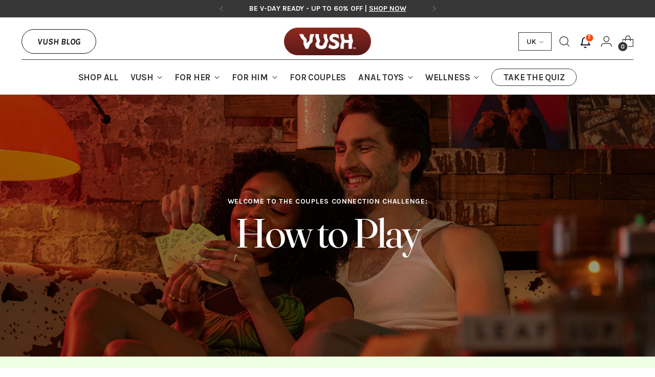

--- FILE ---
content_type: text/html; charset=utf-8
request_url: https://uk.vushstimulation.com/pages/how-to-play-couples-collection-challenge
body_size: 49266
content:
<!doctype html>
<html class="no-js" lang="en" style="--announcement-height: 1px;">
  <head>
    <script>
    window.Shopify = window.Shopify || {theme: {id: 184572445035, role: 'main' } };
    window._template = {
        directory: "",
        name: "page",
        suffix: "couples-personas"
    };
  </script>
    
    
      <!-- Notifeed Code for VUSH Stimulation UK -->
<script defer>
const noCopyrightStores = new Map([
    ["vush-uk.myshopify.com", !0],
]),
themeClassMap = new Map([
    ["Stiletto",".header__icon-touch--account"]
]),
mobileThemeClassMap = new Map([
    ["Stiletto",".header__row-mobile [href='/cart']"]
]),
themeStyleMap = new Map([
    ["Stiletto", "#notifeed,#notifeed-close-header{position:fixed;right:2em;width:400px;z-index:10001;transition-property:all;transition-duration:.3s;background-color:#fff;overflow-y:auto;overflow-x:hidden}#notifeed,.notifeed-anchortag{transition-timing-function:cubic-bezier(0.4,0,0.2,1)}.notibadge{display:inline-flex;align-items:center;border-radius:.375rem;--tw-bg-opacity:1;background-color:rgb(220 252 231 / var(--tw-bg-opacity));padding-top:.125rem;padding-bottom:.125rem;font-size:.875rem;line-height:1.25rem;font-weight:500;--tw-text-opacity:1;color:rgb(22 101 52 / var(--tw-text-opacity))}.notifeed-heading{font-weight:500!important;line-height:0!important;}#notifeed-close-header{display:none;top:4.66em;cursor:pointer;border-bottom:1px solid #00000012;color:#000}#notifeed-close-icon-x{margin-right:7px;margin-left:5px}#lottie-bell-animation{width:40px;height:40px}#notifeed-bell-button{margin-top:11px;border:none;background:0 0;cursor:pointer;padding:0}.notifeed-img{width:40px;height:100%;border-radius:.5rem;margin-right:1rem}.notifeed--translate-y-6{transform:translateY(1.5rem)}.notifeed-opacity-100{opacity:1}.notifeed-opacity-0{opacity:0}.notifeed-hidden{display:none}.notifeed-p{margin:0!important;padding:0!important;}.notifeed-span{font-size:2rem!important;line-height:1!important;padding-right:1rem!important}.notifeed-div{display:flex;flex-direction:row;border-radius:.5rem .5rem 0 0;padding:1.5rem;border-bottom:1px solid #f5f5f5}.notifeed-div:hover{--tw-bg-opacity:1;background-color:rgb(243 244 246 / var(--tw-bg-opacity))}.notifeed-anchortag{text-decoration:none;transition-property:color,background-color,border-color,text-decoration-color,fill,stroke,opacity,box-shadow,transform,filter,backdrop-filter;transition-duration:150ms}.notifeed-insideDiv{text-align:start;text-wrap:wrap;}.notifeed-number{border:2px solid #fff;border-radius:50%;z-index:2;position:absolute;margin-left:19px;margin-top:2px;background-color:#ff4500;font-size:9px;font-family:system-ui;font-weight:600;color:#fff;font-family:-apple-system,BlinkMacSystemFont,Segoe UI,Roboto,Helvetica Neue,Arial,Noto Sans,sans-serif,Apple Color Emoji,Segoe UI Emoji,Segoe UI Symbol,Noto Color emoji;width:18px;height:18px;text-align:center}#notifeed::-webkit-scrollbar{-webkit-appearance:none;width:6px}#notifeed::-webkit-scrollbar-thumb{border-radius:3px;background-color:rgba(124,122,113,.7);box-shadow:0 0 1px rgba(255,255,255,.5)}#notifeed{top:6.23em;max-height:19rem;outline:inherit;border-radius:0 0 .5rem .5rem;--tw-shadow:0 10px 15px -3px rgb(0 0 0 / 0.1),0 4px 6px -4px rgb(0 0 0 / 0.1);--tw-shadow-colored:0 10px 15px -3px var(--tw-shadow-color),0 4px 6px -4px var(--tw-shadow-color);box-shadow:var(--tw-ring-offset-shadow,0 0 #0000),var(--tw-ring-shadow,0 0 #0000),var(--tw-shadow)}@media only screen and (max-width:769px){#notifeed-bell-button{border:none;background:0 0;margin-right:-3px!important;margin-left:-3px!important;margin-top:11px!important}#lottie-bell-animation{height:34px!important}.header__icons{padding-right:0;margin-right:-11px}#notifeed-close-header{right:1em!important;width:20rem!important}#notifeed{width:20rem;right:1em}.mobile-hidden{display:none}#animation svg{trasform:none}#notifeed-bell-button:hover{transform:scale(1.08)}.header__icon--cart{margin-right:0!important}}"],
]),
dynamicThemeHeaderClass = new Map([
    ["Stiletto", ".header"]
]),
scrollDownClasses = new Map([
    ["Stiletto", "sticky-header-active"]
]),
dynamicHeaderPages = new Map([
    ["Stiletto", ["/"]]
]),
dynamicWidthBreakpoint = new Map([]),
customStorePlacement = new Map([]),
customStoreTheme = new Map([]);
</script>
    
    
      <!-- Hotjar Tracking Code for VUSH Stimulation UK -->

<script>!function(h,o,t,j,a,r){h.hj=h.hj||function(){(h.hj.q=h.hj.q||[]).push(arguments)},h._hjSettings={hjid:5015446,hjsv:6},a=o.getElementsByTagName("head")[0],(r=o.createElement("script")).async=1,r.src="https://static.hotjar.com/c/hotjar-"+h._hjSettings.hjid+".js?sv="+h._hjSettings.hjsv,a.appendChild(r)}(window,document);</script>
    
  

    <meta charset="UTF-8">
    <meta http-equiv="X-UA-Compatible" content="IE=edge,chrome=1">
    <meta name="viewport" content="width=device-width,initial-scale=1">
    




  <meta name="description" content="Vush UK">



    <link rel="canonical" href="https://uk.vushstimulation.com/pages/how-to-play-couples-collection-challenge">
    <link rel="preconnect" href="https://cdn.shopify.com" crossorigin>

    <link rel="alternate" hreflang="en-AU" href="https://au.vushstimulation.com">
    <link rel="alternate" hreflang="en-NZ" href="https://au.vushstimulation.com">
    <link rel="alternate" hreflang="en-US" href="https://www.vushstimulation.com">
    <link rel="alternate" hreflang="en-CA" href="https://www.vushstimulation.com">
    <link rel="alternate" hreflang="en-GB" href="https://uk.vushstimulation.com">
    <link rel="alternate" hreflang="x-default" href="https://www.vushstimulation.com"><link rel="shortcut icon" href="//uk.vushstimulation.com/cdn/shop/files/FAVICON.png?crop=center&height=32&v=1691483301&width=32" type="image/png">
<title>How to Play: Couple&#39;s Collection Challenge
&ndash; Vush UK</title>

    








<meta property="og:url" content="https://uk.vushstimulation.com/pages/how-to-play-couples-collection-challenge">
<meta property="og:site_name" content="Vush UK">
<meta property="og:type" content="website">
<meta property="og:title" content="How to Play: Couple&amp;#39;s Collection Challenge">
<meta property="og:description" content="Vush UK">
<meta property="og:image" content="http://uk.vushstimulation.com/cdn/shop/files/Vush_1200x628.png?v=1736917881">
<meta property="og:image:secure_url" content="https://uk.vushstimulation.com/cdn/shop/files/Vush_1200x628.png?v=1736917881">



<meta name="twitter:title" content="How to Play: Couple&amp;#39;s Collection Challenge">
<meta name="twitter:description" content="Vush UK">
<meta name="twitter:card" content="summary_large_image">
<meta name="twitter:image" content="https://uk.vushstimulation.com/cdn/shop/files/Vush_1200x628.png?v=1736917881">
<meta name="twitter:image:width" content="480">
<meta name="twitter:image:height" content="480">


    <script>

  document.documentElement.className = document.documentElement.className.replace('no-js', '');
  if (window.matchMedia(`(prefers-reduced-motion: reduce)`) === true || window.matchMedia(`(prefers-reduced-motion: reduce)`).matches === true) {
    document.documentElement.classList.add('prefers-reduced-motion');
  } else {
    document.documentElement.classList.add('do-anim');
  }

  window.theme = {
    version: 'v3.2.3',
    themeName: 'Stiletto',
    moneyFormat: "£{{amount}}",
    strings: {
      name: "Vush UK",
      accessibility: {
        play_video: "Play",
        pause_video: "Pause",
        range_lower: "Lower",
        range_upper: "Upper"
      },
      product: {
        no_shipping_rates: "Shipping rate unavailable",
        country_placeholder: "Country\/Region",
        review: "Write a review"
      },
      products: {
        product: {
          unavailable: "Unavailable",
          unitPrice: "Unit price",
          unitPriceSeparator: "per",
          sku: "SKU"
        }
      },
      cart: {
        editCartNote: "Edit order notes",
        addCartNote: "Add order notes",
        quantityError: "You have the maximum number of this product in your cart"
      },
      pagination: {
        viewing: "You’re viewing {{ of }} of {{ total }}",
        products: "products",
        results: "results"
      }
    },
    routes: {
      root: "/",
      cart: {
        base: "/cart",
        add: "/cart/add",
        change: "/cart/change",
        update: "/cart/update",
        clear: "/cart/clear",
        // Manual routes until Shopify adds support
        shipping: "/cart/shipping_rates",
      },
      // Manual routes until Shopify adds support
      products: "/products",
      productRecommendations: "/recommendations/products",
      predictive_search_url: '/search/suggest',
    },
    icons: {
      chevron: "\u003cspan class=\"icon icon-new icon-chevron \"\u003e\n  \u003csvg viewBox=\"0 0 24 24\" fill=\"none\" xmlns=\"http:\/\/www.w3.org\/2000\/svg\"\u003e\u003cpath d=\"M1.875 7.438 12 17.563 22.125 7.438\" stroke=\"currentColor\" stroke-width=\"2\"\/\u003e\u003c\/svg\u003e\n\u003c\/span\u003e\n",
      close: "\u003cspan class=\"icon icon-new icon-close \"\u003e\n  \u003csvg viewBox=\"0 0 24 24\" fill=\"none\" xmlns=\"http:\/\/www.w3.org\/2000\/svg\"\u003e\u003cpath d=\"M2.66 1.34 2 .68.68 2l.66.66 1.32-1.32zm18.68 21.32.66.66L23.32 22l-.66-.66-1.32 1.32zm1.32-20 .66-.66L22 .68l-.66.66 1.32 1.32zM1.34 21.34.68 22 2 23.32l.66-.66-1.32-1.32zm0-18.68 10 10 1.32-1.32-10-10-1.32 1.32zm11.32 10 10-10-1.32-1.32-10 10 1.32 1.32zm-1.32-1.32-10 10 1.32 1.32 10-10-1.32-1.32zm0 1.32 10 10 1.32-1.32-10-10-1.32 1.32z\" fill=\"currentColor\"\/\u003e\u003c\/svg\u003e\n\u003c\/span\u003e\n",
      zoom: "\u003cspan class=\"icon icon-new icon-zoom \"\u003e\n  \u003csvg viewBox=\"0 0 24 24\" fill=\"none\" xmlns=\"http:\/\/www.w3.org\/2000\/svg\"\u003e\u003cpath d=\"M10.3,19.71c5.21,0,9.44-4.23,9.44-9.44S15.51,.83,10.3,.83,.86,5.05,.86,10.27s4.23,9.44,9.44,9.44Z\" fill=\"none\" stroke=\"currentColor\" stroke-linecap=\"round\" stroke-miterlimit=\"10\" stroke-width=\"1.63\"\/\u003e\n          \u003cpath d=\"M5.05,10.27H15.54\" fill=\"none\" stroke=\"currentColor\" stroke-miterlimit=\"10\" stroke-width=\"1.63\"\/\u003e\n          \u003cpath class=\"cross-up\" d=\"M10.3,5.02V15.51\" fill=\"none\" stroke=\"currentColor\" stroke-miterlimit=\"10\" stroke-width=\"1.63\"\/\u003e\n          \u003cpath d=\"M16.92,16.9l6.49,6.49\" fill=\"none\" stroke=\"currentColor\" stroke-miterlimit=\"10\" stroke-width=\"1.63\"\/\u003e\u003c\/svg\u003e\n\u003c\/span\u003e\n"
    },
    coreData: {
      n: "Stiletto",
      v: "v3.2.3",
    }
  }

  window.theme.searchableFields = "product_type,title,variants.title,vendor";

  
</script>

    <style>
  @font-face {
  font-family: Fraunces;
  font-weight: 400;
  font-style: normal;
  font-display: swap;
  src: url("//uk.vushstimulation.com/cdn/fonts/fraunces/fraunces_n4.8e6986daad4907c36a536fb8d55aaf5318c974ca.woff2") format("woff2"),
       url("//uk.vushstimulation.com/cdn/fonts/fraunces/fraunces_n4.879060358fafcf2c4c4b6df76c608dc301ced93b.woff") format("woff");
}

  @font-face {
  font-family: Fraunces;
  font-weight: 400;
  font-style: normal;
  font-display: swap;
  src: url("//uk.vushstimulation.com/cdn/fonts/fraunces/fraunces_n4.8e6986daad4907c36a536fb8d55aaf5318c974ca.woff2") format("woff2"),
       url("//uk.vushstimulation.com/cdn/fonts/fraunces/fraunces_n4.879060358fafcf2c4c4b6df76c608dc301ced93b.woff") format("woff");
}

  @font-face {
  font-family: Fraunces;
  font-weight: 100;
  font-style: normal;
  font-display: swap;
  src: url("//uk.vushstimulation.com/cdn/fonts/fraunces/fraunces_n1.7b9a796e57ac89d8e167215351cf88c1dbf33e26.woff2") format("woff2"),
       url("//uk.vushstimulation.com/cdn/fonts/fraunces/fraunces_n1.766cd83a1eb430a41f13d5184c77c4401c7b3173.woff") format("woff");
}

  @font-face {
  font-family: Karla;
  font-weight: 700;
  font-style: normal;
  font-display: swap;
  src: url("//uk.vushstimulation.com/cdn/fonts/karla/karla_n7.4358a847d4875593d69cfc3f8cc0b44c17b3ed03.woff2") format("woff2"),
       url("//uk.vushstimulation.com/cdn/fonts/karla/karla_n7.96e322f6d76ce794f25fa29e55d6997c3fb656b6.woff") format("woff");
}

  
  @font-face {
  font-family: Karla;
  font-weight: 700;
  font-style: italic;
  font-display: swap;
  src: url("//uk.vushstimulation.com/cdn/fonts/karla/karla_i7.fe031cd65d6e02906286add4f6dda06afc2615f0.woff2") format("woff2"),
       url("//uk.vushstimulation.com/cdn/fonts/karla/karla_i7.816d4949fa7f7d79314595d7003eda5b44e959e3.woff") format("woff");
}

  

  :root {
    --color-text: #373737;
    --color-text-8-percent: rgba(55, 55, 55, 0.08);  
    --color-text-alpha: rgba(55, 55, 55, 0.35);
    --color-text-meta: rgba(55, 55, 55, 0.6);
    --color-text-link: #a966ff;
    --color-text-error: #D02F2E;
    --color-text-success: #478947;

    --color-background: #ffffff;
    --color-background-semi-transparent-80: rgba(255, 255, 255, 0.8);
    --color-background-semi-transparent-90: rgba(255, 255, 255, 0.9);

    --color-background-transparent: rgba(255, 255, 255, 0);
    --color-border: #aaaaaa;
    --color-border-meta: rgba(170, 170, 170, 0.6);
    --color-overlay: rgba(0, 0, 0, 0.7);

    --color-background-meta: #f5f5f5;
    --color-background-meta-alpha: rgba(245, 245, 245, 0.6);
    --color-background-darker-meta: #e8e8e8;
    --color-background-darker-meta-alpha: rgba(232, 232, 232, 0.6);
    --color-background-placeholder: #e8e8e8;
    --color-background-placeholder-lighter: #f0f0f0;
    --color-foreground-placeholder: rgba(55, 55, 55, 0.4);

    --color-border-input: #aaaaaa;
    --color-border-input-alpha: rgba(170, 170, 170, 0.25);
    --color-text-input: #373737;
    --color-text-input-alpha: rgba(55, 55, 55, 0.04);

    --color-text-button: #ffffff;

    --color-background-button: #111111;
    --color-background-button-alpha: rgba(17, 17, 17, 0.6);
    --color-background-outline-button-alpha: rgba(17, 17, 17, 0.1);
    --color-background-button-hover: #444444;

    --color-icon: rgba(55, 55, 55, 0.4);
    --color-icon-darker: rgba(55, 55, 55, 0.6);

    --color-text-sale-badge: #ff615f;
    --color-background-sold-badge: #ffffff;
    --color-text-sold-badge: #aaaaaa;

    --color-text-header: #373737;
    --color-text-header-half-transparent: rgba(55, 55, 55, 0.5);

    --color-background-header: #ffffff;
    --color-background-header-transparent: rgba(255, 255, 255, 0);
    --color-icon-header: #373737;
    --color-shadow-header: rgba(0, 0, 0, 0.15);

    --color-background-footer: #373737;
    --color-text-footer: #ffffff;
    --color-text-footer-subdued: rgba(255, 255, 255, 0.7);

    --color-products-sale-price: #ff6950;
    --color-products-rating-star: #373737;

    --color-products-stock-good: #5fde5d;
    --color-products-stock-medium: #ffa55a;
    --color-products-stock-bad: #ff4133;
    --color-products-stock-bad: #ff4133;

    --font-logo: Fraunces, serif;
    --font-logo-weight: 400;
    --font-logo-style: normal;
    --logo-text-transform: none;
    --logo-letter-spacing: -0.025em;

    --font-heading: Fraunces, serif;
    --font-heading-weight: 400;
    --font-heading-style: normal;
    --font-heading-text-transform: none;
    --font-heading-base-letter-spacing: -0.04em;
    --font-heading-base-size: 60px;

    --font-body: Karla, sans-serif;
    --font-body-weight: 700;
    --font-body-style: normal;
    --font-body-italic: italic;
    --font-body-bold-weight: bold;
    --font-body-base-letter-spacing: 0.0em;
    --font-body-base-size: 18px;

    /* Typography */
    --line-height-heading: 1.1;
    --line-height-subheading: 1.33;
    --line-height-body: 1.5;

    --logo-font-size: 
clamp(1.4rem, 1.1513812154696133rem + 1.0607734806629836vw, 2.0rem)
;

    --font-size-navigation-base: 17px;
    --font-navigation-base-letter-spacing: -0.01em;
    --font-navigation-base-text-transform: uppercase;

    --font-size-heading-display-1: 
clamp(4.5rem, 4.0338397790055245rem + 1.9889502762430937vw, 5.625rem)
;
    --font-size-heading-display-2: 
clamp(3.999rem, 3.5847389502762432rem + 1.767513812154696vw, 4.99875rem)
;
    --font-size-heading-display-3: 
clamp(3.4998rem, 3.1372516574585636rem + 1.5468729281767954vw, 4.37475rem)
;
    --font-size-heading-1-base: 
clamp(3.0rem, 2.6892265193370166rem + 1.3259668508287292vw, 3.75rem)
;
    --font-size-heading-2-base: 
clamp(2.625rem, 2.3530732044198897rem + 1.1602209944751383vw, 3.28125rem)
;
    --font-size-heading-3-base: 
clamp(2.25rem, 2.0169198895027622rem + 0.9944751381215469vw, 2.8125rem)
;
    --font-size-heading-4-base: 
clamp(1.749rem, 1.5678190607734808rem + 0.7730386740331492vw, 2.18625rem)
;
    --font-size-heading-5-base: 
clamp(1.5rem, 1.3446132596685083rem + 0.6629834254143646vw, 1.875rem)
;
    --font-size-heading-6-base: 
clamp(1.248rem, 1.1187182320441988rem + 0.5516022099447514vw, 1.56rem)
;
    --font-size-body-400: 
clamp(1.686825rem, 1.6091627071823205rem + 0.33135911602209944vw, 1.87425rem)
;
    --font-size-body-350: 
clamp(1.5744375rem, 1.501949585635359rem + 0.3092817679558011vw, 1.749375rem)
;
    --font-size-body-300: 
clamp(1.46205rem, 1.394736464088398rem + 0.28720441988950274vw, 1.6245rem)
;
    --font-size-body-250: 
clamp(1.3496625rem, 1.2875233425414365rem + 0.2651270718232044vw, 1.499625rem)
;
    --font-size-body-200: 
clamp(1.237275rem, 1.1803102209944751rem + 0.24304972375690606vw, 1.37475rem)
;
    --font-size-body-150: 
clamp(1.1248875rem, 1.0730970994475137rem + 0.22097237569060776vw, 1.249875rem)
;
    --font-size-body-100: 
clamp(1.0125rem, 0.9658839779005525rem + 0.1988950276243094vw, 1.125rem)
;
    --font-size-body-75: 
clamp(0.8991rem, 0.8577049723756907rem + 0.17661878453038676vw, 0.999rem)
;
    --font-size-body-60: 
clamp(0.8324775rem, 0.7941498066298343rem + 0.1635314917127072vw, 0.924975rem)
;
    --font-size-body-50: 
clamp(0.7867125rem, 0.7504918508287293rem + 0.1545414364640884vw, 0.874125rem)
;
    --font-size-body-25: 
clamp(0.731025rem, 0.697368232044199rem + 0.14360220994475137vw, 0.81225rem)
;
    --font-size-body-20: 
clamp(0.674325rem, 0.643278729281768rem + 0.13246408839779006vw, 0.74925rem)
;

    /* Buttons */
    
      --button-padding-multiplier: 1;
      --font-size-button: var(--font-size-body-50);
      --font-size-button-x-small: var(--font-size-body-25);
    

    --font-button-text-transform: uppercase;
    --button-letter-spacing: 0.0em;
    --line-height-button: 1.45;

    /* Product badges */
    
      --font-size-product-badge: var(--font-size-body-20);
    

    --font-product-badge-text-transform: uppercase;

    /* Product listing titles */
    
      --font-size-listing-title: var(--font-size-body-60);
    

    --font-product-listing-title-text-transform: uppercase;
    --font-product-listing-title-base-letter-spacing: 0.02em;

    /* Shopify pay specific */
    --payment-terms-background-color: #f5f5f5;
  }

  @supports not (font-size: clamp(10px, 3.3vw, 20px)) {
    :root {
      --logo-font-size: 
1.7rem
;
      --font-size-heading-display-1: 
5.0625rem
;
      --font-size-heading-display-2: 
4.498875rem
;
      --font-size-heading-display-3: 
3.937275rem
;
      --font-size-heading-1-base: 
3.375rem
;
      --font-size-heading-2-base: 
2.953125rem
;
      --font-size-heading-3-base: 
2.53125rem
;
      --font-size-heading-4-base: 
1.967625rem
;
      --font-size-heading-5-base: 
1.6875rem
;
      --font-size-heading-6-base: 
1.404rem
;
      --font-size-body-400: 
1.7805375rem
;
      --font-size-body-350: 
1.66190625rem
;
      --font-size-body-300: 
1.543275rem
;
      --font-size-body-250: 
1.42464375rem
;
      --font-size-body-200: 
1.3060125rem
;
      --font-size-body-150: 
1.18738125rem
;
      --font-size-body-100: 
1.06875rem
;
      --font-size-body-75: 
0.94905rem
;
      --font-size-body-60: 
0.87872625rem
;
      --font-size-body-50: 
0.83041875rem
;
      --font-size-body-25: 
0.7716375rem
;
      --font-size-body-20: 
0.7117875rem
;
    }
  }.product-badge[data-handle="delayed-dispatch"]{
        color: #737373;
      }
    
.product-badge[data-handle="limited-edition"]{
        color: #4de8a1;
      }
    
.product-badge[data-handle="15-off-code-wcf15"]{
        color: #ff9238;
      }
    
.product-badge[data-handle="best-seller"]{
        color: #ff6897;
      }
    
</style>

<script>
  flu = window.flu || {};
  flu.chunks = {
    photoswipe: "//uk.vushstimulation.com/cdn/shop/t/110/assets/photoswipe-chunk.js?v=18659099751219271031768393946",
    swiper: "//uk.vushstimulation.com/cdn/shop/t/110/assets/swiper-chunk.js?v=73725226959832986321768393949",
    nouislider: "//uk.vushstimulation.com/cdn/shop/t/110/assets/nouislider-chunk.js?v=131351027671466727271768393944",
    polyfillInert: "//uk.vushstimulation.com/cdn/shop/t/110/assets/polyfill-inert-chunk.js?v=9775187524458939151768393947",
    polyfillResizeObserver: "//uk.vushstimulation.com/cdn/shop/t/110/assets/polyfill-resize-observer-chunk.js?v=49253094118087005231768393947",
  };
</script>





  <script type="module" src="//uk.vushstimulation.com/cdn/shop/t/110/assets/theme.js?v=9312350626787032971768393952"></script>









  <script src="//uk.vushstimulation.com/cdn/shop/t/110/assets/custom-events.js?v=79832222027439037521768393942" defer></script>
  <script>
    window.flu.states = {
      useCustomEvents: true,
    };
  </script>


<meta name="viewport" content="width=device-width,initial-scale=1">
<script defer>
  var defineVH = function () {
    document.documentElement.style.setProperty('--vh', window.innerHeight * 0.01 + 'px');
  };
  window.addEventListener('resize', defineVH);
  window.addEventListener('orientationchange', defineVH);
  defineVH();
</script>

<link href="//uk.vushstimulation.com/cdn/shop/t/110/assets/theme.css?v=89944756793741247621768393951" rel="stylesheet" type="text/css" media="all" />


  <link href="//uk.vushstimulation.com/cdn/shop/t/110/assets/custom.css?v=82124728719186722791768393942" rel="stylesheet" type="text/css" media="all" />

<script>window.performance && window.performance.mark && window.performance.mark('shopify.content_for_header.start');</script><meta name="google-site-verification" content="0PeLAQtVofMIQqGN_J9rAwjkYxsXT00SI_16FJLnf-E">
<meta name="google-site-verification" content="HQJCiNJkfWL2QA_kdDFENb72wQKqkr4HyRIGZXlgaO4">
<meta id="shopify-digital-wallet" name="shopify-digital-wallet" content="/44427509924/digital_wallets/dialog">
<meta name="shopify-checkout-api-token" content="30c24c305fdda37736d00d2cc1373134">
<meta id="in-context-paypal-metadata" data-shop-id="44427509924" data-venmo-supported="false" data-environment="production" data-locale="en_US" data-paypal-v4="true" data-currency="GBP">
<script async="async" src="/checkouts/internal/preloads.js?locale=en-GB"></script>
<link rel="preconnect" href="https://shop.app" crossorigin="anonymous">
<script async="async" src="https://shop.app/checkouts/internal/preloads.js?locale=en-GB&shop_id=44427509924" crossorigin="anonymous"></script>
<script id="apple-pay-shop-capabilities" type="application/json">{"shopId":44427509924,"countryCode":"AU","currencyCode":"GBP","merchantCapabilities":["supports3DS"],"merchantId":"gid:\/\/shopify\/Shop\/44427509924","merchantName":"Vush UK","requiredBillingContactFields":["postalAddress","email","phone"],"requiredShippingContactFields":["postalAddress","email","phone"],"shippingType":"shipping","supportedNetworks":["visa","masterCard","amex","jcb"],"total":{"type":"pending","label":"Vush UK","amount":"1.00"},"shopifyPaymentsEnabled":true,"supportsSubscriptions":true}</script>
<script id="shopify-features" type="application/json">{"accessToken":"30c24c305fdda37736d00d2cc1373134","betas":["rich-media-storefront-analytics"],"domain":"uk.vushstimulation.com","predictiveSearch":true,"shopId":44427509924,"locale":"en"}</script>
<script>var Shopify = Shopify || {};
Shopify.shop = "vush-uk.myshopify.com";
Shopify.locale = "en";
Shopify.currency = {"active":"GBP","rate":"1.0"};
Shopify.country = "GB";
Shopify.theme = {"name":"VUSH v3.3.6 - V DAY - 13\/01\/26","id":184572445035,"schema_name":"Stiletto","schema_version":"3.2.3","theme_store_id":null,"role":"main"};
Shopify.theme.handle = "null";
Shopify.theme.style = {"id":null,"handle":null};
Shopify.cdnHost = "uk.vushstimulation.com/cdn";
Shopify.routes = Shopify.routes || {};
Shopify.routes.root = "/";</script>
<script type="module">!function(o){(o.Shopify=o.Shopify||{}).modules=!0}(window);</script>
<script>!function(o){function n(){var o=[];function n(){o.push(Array.prototype.slice.apply(arguments))}return n.q=o,n}var t=o.Shopify=o.Shopify||{};t.loadFeatures=n(),t.autoloadFeatures=n()}(window);</script>
<script>
  window.ShopifyPay = window.ShopifyPay || {};
  window.ShopifyPay.apiHost = "shop.app\/pay";
  window.ShopifyPay.redirectState = null;
</script>
<script id="shop-js-analytics" type="application/json">{"pageType":"page"}</script>
<script defer="defer" async type="module" src="//uk.vushstimulation.com/cdn/shopifycloud/shop-js/modules/v2/client.init-shop-cart-sync_C5BV16lS.en.esm.js"></script>
<script defer="defer" async type="module" src="//uk.vushstimulation.com/cdn/shopifycloud/shop-js/modules/v2/chunk.common_CygWptCX.esm.js"></script>
<script type="module">
  await import("//uk.vushstimulation.com/cdn/shopifycloud/shop-js/modules/v2/client.init-shop-cart-sync_C5BV16lS.en.esm.js");
await import("//uk.vushstimulation.com/cdn/shopifycloud/shop-js/modules/v2/chunk.common_CygWptCX.esm.js");

  window.Shopify.SignInWithShop?.initShopCartSync?.({"fedCMEnabled":true,"windoidEnabled":true});

</script>
<script>
  window.Shopify = window.Shopify || {};
  if (!window.Shopify.featureAssets) window.Shopify.featureAssets = {};
  window.Shopify.featureAssets['shop-js'] = {"shop-cart-sync":["modules/v2/client.shop-cart-sync_ZFArdW7E.en.esm.js","modules/v2/chunk.common_CygWptCX.esm.js"],"init-fed-cm":["modules/v2/client.init-fed-cm_CmiC4vf6.en.esm.js","modules/v2/chunk.common_CygWptCX.esm.js"],"shop-button":["modules/v2/client.shop-button_tlx5R9nI.en.esm.js","modules/v2/chunk.common_CygWptCX.esm.js"],"shop-cash-offers":["modules/v2/client.shop-cash-offers_DOA2yAJr.en.esm.js","modules/v2/chunk.common_CygWptCX.esm.js","modules/v2/chunk.modal_D71HUcav.esm.js"],"init-windoid":["modules/v2/client.init-windoid_sURxWdc1.en.esm.js","modules/v2/chunk.common_CygWptCX.esm.js"],"shop-toast-manager":["modules/v2/client.shop-toast-manager_ClPi3nE9.en.esm.js","modules/v2/chunk.common_CygWptCX.esm.js"],"init-shop-email-lookup-coordinator":["modules/v2/client.init-shop-email-lookup-coordinator_B8hsDcYM.en.esm.js","modules/v2/chunk.common_CygWptCX.esm.js"],"init-shop-cart-sync":["modules/v2/client.init-shop-cart-sync_C5BV16lS.en.esm.js","modules/v2/chunk.common_CygWptCX.esm.js"],"avatar":["modules/v2/client.avatar_BTnouDA3.en.esm.js"],"pay-button":["modules/v2/client.pay-button_FdsNuTd3.en.esm.js","modules/v2/chunk.common_CygWptCX.esm.js"],"init-customer-accounts":["modules/v2/client.init-customer-accounts_DxDtT_ad.en.esm.js","modules/v2/client.shop-login-button_C5VAVYt1.en.esm.js","modules/v2/chunk.common_CygWptCX.esm.js","modules/v2/chunk.modal_D71HUcav.esm.js"],"init-shop-for-new-customer-accounts":["modules/v2/client.init-shop-for-new-customer-accounts_ChsxoAhi.en.esm.js","modules/v2/client.shop-login-button_C5VAVYt1.en.esm.js","modules/v2/chunk.common_CygWptCX.esm.js","modules/v2/chunk.modal_D71HUcav.esm.js"],"shop-login-button":["modules/v2/client.shop-login-button_C5VAVYt1.en.esm.js","modules/v2/chunk.common_CygWptCX.esm.js","modules/v2/chunk.modal_D71HUcav.esm.js"],"init-customer-accounts-sign-up":["modules/v2/client.init-customer-accounts-sign-up_CPSyQ0Tj.en.esm.js","modules/v2/client.shop-login-button_C5VAVYt1.en.esm.js","modules/v2/chunk.common_CygWptCX.esm.js","modules/v2/chunk.modal_D71HUcav.esm.js"],"shop-follow-button":["modules/v2/client.shop-follow-button_Cva4Ekp9.en.esm.js","modules/v2/chunk.common_CygWptCX.esm.js","modules/v2/chunk.modal_D71HUcav.esm.js"],"checkout-modal":["modules/v2/client.checkout-modal_BPM8l0SH.en.esm.js","modules/v2/chunk.common_CygWptCX.esm.js","modules/v2/chunk.modal_D71HUcav.esm.js"],"lead-capture":["modules/v2/client.lead-capture_Bi8yE_yS.en.esm.js","modules/v2/chunk.common_CygWptCX.esm.js","modules/v2/chunk.modal_D71HUcav.esm.js"],"shop-login":["modules/v2/client.shop-login_D6lNrXab.en.esm.js","modules/v2/chunk.common_CygWptCX.esm.js","modules/v2/chunk.modal_D71HUcav.esm.js"],"payment-terms":["modules/v2/client.payment-terms_CZxnsJam.en.esm.js","modules/v2/chunk.common_CygWptCX.esm.js","modules/v2/chunk.modal_D71HUcav.esm.js"]};
</script>
<script>(function() {
  var isLoaded = false;
  function asyncLoad() {
    if (isLoaded) return;
    isLoaded = true;
    var urls = ["https:\/\/ecommplugins-scripts.trustpilot.com\/v2.1\/js\/header.min.js?settings=eyJrZXkiOiJxZHRKUTV1ZkVvRW5teVVJIiwicyI6InNrdSJ9\u0026shop=vush-uk.myshopify.com","https:\/\/ecommplugins-trustboxsettings.trustpilot.com\/vush-uk.myshopify.com.js?settings=1625442944048\u0026shop=vush-uk.myshopify.com","https:\/\/cdn.506.io\/eg\/script.js?shop=vush-uk.myshopify.com","https:\/\/app.kiwisizing.com\/web\/js\/dist\/kiwiSizing\/plugin\/SizingPlugin.prod.js?v=330\u0026shop=vush-uk.myshopify.com","https:\/\/dr4qe3ddw9y32.cloudfront.net\/awin-shopify-integration-code.js?aid=68294\u0026v=shopifyApp_4.2.0\u0026ts=1700459705775\u0026shop=vush-uk.myshopify.com","https:\/\/d1o5e9vlirdalo.cloudfront.net\/vfLoader.js?pk=vush87149.64412355295\u0026e=prod\u0026shop=vush-uk.myshopify.com","https:\/\/cdn.refersion.com\/shop.js?key=pub_7ab8b642fefb04da08bb\u0026check_token=true\u0026shop=vush-uk.myshopify.com"];
    for (var i = 0; i < urls.length; i++) {
      var s = document.createElement('script');
      s.type = 'text/javascript';
      s.async = true;
      s.src = urls[i];
      var x = document.getElementsByTagName('script')[0];
      x.parentNode.insertBefore(s, x);
    }
  };
  if(window.attachEvent) {
    window.attachEvent('onload', asyncLoad);
  } else {
    window.addEventListener('load', asyncLoad, false);
  }
})();</script>
<script id="__st">var __st={"a":44427509924,"offset":39600,"reqid":"67036165-70e6-4de4-a2f6-bf1d82ab6920-1768804076","pageurl":"uk.vushstimulation.com\/pages\/how-to-play-couples-collection-challenge","s":"pages-113919918244","u":"d2c65eb1cf34","p":"page","rtyp":"page","rid":113919918244};</script>
<script>window.ShopifyPaypalV4VisibilityTracking = true;</script>
<script id="form-persister">!function(){'use strict';const t='contact',e='new_comment',n=[[t,t],['blogs',e],['comments',e],[t,'customer']],o='password',r='form_key',c=['recaptcha-v3-token','g-recaptcha-response','h-captcha-response',o],s=()=>{try{return window.sessionStorage}catch{return}},i='__shopify_v',u=t=>t.elements[r],a=function(){const t=[...n].map((([t,e])=>`form[action*='/${t}']:not([data-nocaptcha='true']) input[name='form_type'][value='${e}']`)).join(',');var e;return e=t,()=>e?[...document.querySelectorAll(e)].map((t=>t.form)):[]}();function m(t){const e=u(t);a().includes(t)&&(!e||!e.value)&&function(t){try{if(!s())return;!function(t){const e=s();if(!e)return;const n=u(t);if(!n)return;const o=n.value;o&&e.removeItem(o)}(t);const e=Array.from(Array(32),(()=>Math.random().toString(36)[2])).join('');!function(t,e){u(t)||t.append(Object.assign(document.createElement('input'),{type:'hidden',name:r})),t.elements[r].value=e}(t,e),function(t,e){const n=s();if(!n)return;const r=[...t.querySelectorAll(`input[type='${o}']`)].map((({name:t})=>t)),u=[...c,...r],a={};for(const[o,c]of new FormData(t).entries())u.includes(o)||(a[o]=c);n.setItem(e,JSON.stringify({[i]:1,action:t.action,data:a}))}(t,e)}catch(e){console.error('failed to persist form',e)}}(t)}const f=t=>{if('true'===t.dataset.persistBound)return;const e=function(t,e){const n=function(t){return'function'==typeof t.submit?t.submit:HTMLFormElement.prototype.submit}(t).bind(t);return function(){let t;return()=>{t||(t=!0,(()=>{try{e(),n()}catch(t){(t=>{console.error('form submit failed',t)})(t)}})(),setTimeout((()=>t=!1),250))}}()}(t,(()=>{m(t)}));!function(t,e){if('function'==typeof t.submit&&'function'==typeof e)try{t.submit=e}catch{}}(t,e),t.addEventListener('submit',(t=>{t.preventDefault(),e()})),t.dataset.persistBound='true'};!function(){function t(t){const e=(t=>{const e=t.target;return e instanceof HTMLFormElement?e:e&&e.form})(t);e&&m(e)}document.addEventListener('submit',t),document.addEventListener('DOMContentLoaded',(()=>{const e=a();for(const t of e)f(t);var n;n=document.body,new window.MutationObserver((t=>{for(const e of t)if('childList'===e.type&&e.addedNodes.length)for(const t of e.addedNodes)1===t.nodeType&&'FORM'===t.tagName&&a().includes(t)&&f(t)})).observe(n,{childList:!0,subtree:!0,attributes:!1}),document.removeEventListener('submit',t)}))}()}();</script>
<script integrity="sha256-4kQ18oKyAcykRKYeNunJcIwy7WH5gtpwJnB7kiuLZ1E=" data-source-attribution="shopify.loadfeatures" defer="defer" src="//uk.vushstimulation.com/cdn/shopifycloud/storefront/assets/storefront/load_feature-a0a9edcb.js" crossorigin="anonymous"></script>
<script crossorigin="anonymous" defer="defer" src="//uk.vushstimulation.com/cdn/shopifycloud/storefront/assets/shopify_pay/storefront-65b4c6d7.js?v=20250812"></script>
<script data-source-attribution="shopify.dynamic_checkout.dynamic.init">var Shopify=Shopify||{};Shopify.PaymentButton=Shopify.PaymentButton||{isStorefrontPortableWallets:!0,init:function(){window.Shopify.PaymentButton.init=function(){};var t=document.createElement("script");t.src="https://uk.vushstimulation.com/cdn/shopifycloud/portable-wallets/latest/portable-wallets.en.js",t.type="module",document.head.appendChild(t)}};
</script>
<script data-source-attribution="shopify.dynamic_checkout.buyer_consent">
  function portableWalletsHideBuyerConsent(e){var t=document.getElementById("shopify-buyer-consent"),n=document.getElementById("shopify-subscription-policy-button");t&&n&&(t.classList.add("hidden"),t.setAttribute("aria-hidden","true"),n.removeEventListener("click",e))}function portableWalletsShowBuyerConsent(e){var t=document.getElementById("shopify-buyer-consent"),n=document.getElementById("shopify-subscription-policy-button");t&&n&&(t.classList.remove("hidden"),t.removeAttribute("aria-hidden"),n.addEventListener("click",e))}window.Shopify?.PaymentButton&&(window.Shopify.PaymentButton.hideBuyerConsent=portableWalletsHideBuyerConsent,window.Shopify.PaymentButton.showBuyerConsent=portableWalletsShowBuyerConsent);
</script>
<script data-source-attribution="shopify.dynamic_checkout.cart.bootstrap">document.addEventListener("DOMContentLoaded",(function(){function t(){return document.querySelector("shopify-accelerated-checkout-cart, shopify-accelerated-checkout")}if(t())Shopify.PaymentButton.init();else{new MutationObserver((function(e,n){t()&&(Shopify.PaymentButton.init(),n.disconnect())})).observe(document.body,{childList:!0,subtree:!0})}}));
</script>
<link id="shopify-accelerated-checkout-styles" rel="stylesheet" media="screen" href="https://uk.vushstimulation.com/cdn/shopifycloud/portable-wallets/latest/accelerated-checkout-backwards-compat.css" crossorigin="anonymous">
<style id="shopify-accelerated-checkout-cart">
        #shopify-buyer-consent {
  margin-top: 1em;
  display: inline-block;
  width: 100%;
}

#shopify-buyer-consent.hidden {
  display: none;
}

#shopify-subscription-policy-button {
  background: none;
  border: none;
  padding: 0;
  text-decoration: underline;
  font-size: inherit;
  cursor: pointer;
}

#shopify-subscription-policy-button::before {
  box-shadow: none;
}

      </style>

<script>window.performance && window.performance.mark && window.performance.mark('shopify.content_for_header.end');</script>

    

    

    
      <!-- Klaviyo Script for VUSH Stimulation UK -->
<script src="https://a.klaviyo.com/media/js/onsite/onsite.js"></script>
<script>
  var klaviyo = klaviyo || [];
  klaviyo.init({
    account: 'UFGzUN',
    list: 'SC8Sy6',
    platform: 'shopify',
  });
  klaviyo.enable('backinstock', {
    trigger: {
      product_page_text: '🔔 Notify Me When Available',
      product_page_class: 'btn',
      product_page_text_align: 'center',
      product_page_margin: '0px',
      replace_anchor: false,
    },
    modal: {
      headline: '{product_name}',
      body_content: 'Register to receive a notification when this item comes back in stock.',
      email_field_label: 'Email',
      button_label: 'Notify me when available',
      subscription_success_label: "You're in! We'll let you know when it's back.",
      footer_content: '',
      additional_styles: "@import url('https://fonts.googleapis.com/css?family=Helvetica+Neue');",
      drop_background_color: '#000',
      background_color: '#fff',
      text_color: '#222',
      button_text_color: '#373737',
      button_background_color: '#ffd6ec',
      close_button_color: '#ccc',
      error_background_color: '#fcd6d7',
      error_text_color: '#C72E2F',
      success_background_color: '#d3efcd',
      success_text_color: '#1B9500',
    },
  });
</script>
    

    

    
      <!-- Stats Tools Script for VUSH Stimulation UK -->
<script async type="text/javascript" src="https://data.stats.tools/js/data.js"></script>
    

    

    
  
<script type="text/javascript">
 var _conv_page_type = "page";
 var _conv_category_id = "";
 var _conv_category_name = "";
 var _conv_product_sku = "";
 var _conv_product_name = '';
 var _conv_product_price = "";
 var _conv_customer_id = "";
 var _conv_custom_v1 = "";
 var _conv_custom_v2 = "";
 var _conv_custom_v3 = "0";
 var _conv_custom_v4 = "0.00";
</script>


<!-- BEGIN app block: shopify://apps/klaviyo-email-marketing-sms/blocks/klaviyo-onsite-embed/2632fe16-c075-4321-a88b-50b567f42507 -->












  <script async src="https://static.klaviyo.com/onsite/js/UFGzUN/klaviyo.js?company_id=UFGzUN"></script>
  <script>!function(){if(!window.klaviyo){window._klOnsite=window._klOnsite||[];try{window.klaviyo=new Proxy({},{get:function(n,i){return"push"===i?function(){var n;(n=window._klOnsite).push.apply(n,arguments)}:function(){for(var n=arguments.length,o=new Array(n),w=0;w<n;w++)o[w]=arguments[w];var t="function"==typeof o[o.length-1]?o.pop():void 0,e=new Promise((function(n){window._klOnsite.push([i].concat(o,[function(i){t&&t(i),n(i)}]))}));return e}}})}catch(n){window.klaviyo=window.klaviyo||[],window.klaviyo.push=function(){var n;(n=window._klOnsite).push.apply(n,arguments)}}}}();</script>

  




  <script>
    window.klaviyoReviewsProductDesignMode = false
  </script>







<!-- END app block --><!-- BEGIN app block: shopify://apps/eg-auto-add-to-cart/blocks/app-embed/0f7d4f74-1e89-4820-aec4-6564d7e535d2 -->










  
    <script
      async
      type="text/javascript"
      src="https://cdn.506.io/eg/script.js?shop=vush-uk.myshopify.com&v=7"
    ></script>
  



  <meta id="easygift-shop" itemid="c2hvcF8kXzE3Njg4MDQwNzc=" content="{&quot;isInstalled&quot;:true,&quot;installedOn&quot;:&quot;2021-09-07T06:37:38.239Z&quot;,&quot;appVersion&quot;:&quot;3.0&quot;,&quot;subscriptionName&quot;:&quot;Unlimited&quot;,&quot;cartAnalytics&quot;:true,&quot;freeTrialEndsOn&quot;:null,&quot;settings&quot;:{&quot;reminderBannerStyle&quot;:{&quot;position&quot;:{&quot;horizontal&quot;:&quot;right&quot;,&quot;vertical&quot;:&quot;bottom&quot;},&quot;imageUrl&quot;:null,&quot;closingMode&quot;:&quot;doNotAutoClose&quot;,&quot;cssStyles&quot;:&quot;&quot;,&quot;displayAfter&quot;:5,&quot;headerText&quot;:&quot;&quot;,&quot;primaryColor&quot;:&quot;#000000&quot;,&quot;reshowBannerAfter&quot;:&quot;everyNewSession&quot;,&quot;selfcloseAfter&quot;:5,&quot;showImage&quot;:false,&quot;subHeaderText&quot;:&quot;&quot;},&quot;addedItemIdentifier&quot;:&quot;_Gifted&quot;,&quot;ignoreOtherAppLineItems&quot;:null,&quot;customVariantsInfoLifetimeMins&quot;:1440,&quot;redirectPath&quot;:null,&quot;ignoreNonStandardCartRequests&quot;:false,&quot;bannerStyle&quot;:{&quot;position&quot;:{&quot;horizontal&quot;:&quot;right&quot;,&quot;vertical&quot;:&quot;bottom&quot;},&quot;cssStyles&quot;:null,&quot;primaryColor&quot;:&quot;#000000&quot;},&quot;themePresetId&quot;:null,&quot;notificationStyle&quot;:{&quot;position&quot;:{&quot;horizontal&quot;:null,&quot;vertical&quot;:null},&quot;primaryColor&quot;:null,&quot;duration&quot;:null,&quot;cssStyles&quot;:null,&quot;hasCustomizations&quot;:false},&quot;fetchCartData&quot;:false,&quot;useLocalStorage&quot;:{&quot;enabled&quot;:false,&quot;expiryMinutes&quot;:null},&quot;popupStyle&quot;:{&quot;primaryColor&quot;:null,&quot;secondaryColor&quot;:null,&quot;cssStyles&quot;:null,&quot;hasCustomizations&quot;:false,&quot;addButtonText&quot;:null,&quot;dismissButtonText&quot;:null,&quot;outOfStockButtonText&quot;:null,&quot;imageUrl&quot;:null,&quot;showProductLink&quot;:false,&quot;subscriptionLabel&quot;:&quot;Subscription Plan&quot;},&quot;refreshAfterBannerClick&quot;:false,&quot;disableReapplyRules&quot;:false,&quot;disableReloadOnFailedAddition&quot;:false,&quot;autoReloadCartPage&quot;:false,&quot;ajaxRedirectPath&quot;:null,&quot;allowSimultaneousRequests&quot;:false,&quot;applyRulesOnCheckout&quot;:true,&quot;enableCartCtrlOverrides&quot;:true,&quot;scriptSettings&quot;:{&quot;branding&quot;:{&quot;show&quot;:false,&quot;removalRequestSent&quot;:null},&quot;productPageRedirection&quot;:{&quot;enabled&quot;:false,&quot;products&quot;:[],&quot;redirectionURL&quot;:&quot;\/&quot;},&quot;debugging&quot;:{&quot;enabled&quot;:false,&quot;enabledOn&quot;:null,&quot;stringifyObj&quot;:false},&quot;customCSS&quot;:null,&quot;delayUpdates&quot;:2000,&quot;decodePayload&quot;:false,&quot;hideAlertsOnFrontend&quot;:false,&quot;removeEGPropertyFromSplitActionLineItems&quot;:false,&quot;fetchProductInfoFromSavedDomain&quot;:false,&quot;enableBuyNowInterceptions&quot;:false,&quot;removeProductsAddedFromExpiredRules&quot;:false,&quot;useFinalPrice&quot;:false,&quot;hideGiftedPropertyText&quot;:false,&quot;fetchCartDataBeforeRequest&quot;:false}},&quot;translations&quot;:null,&quot;defaultLocale&quot;:&quot;en&quot;,&quot;shopDomain&quot;:&quot;uk.vushstimulation.com&quot;}">


<script defer>
  (async function() {
    try {

      const blockVersion = "v3"
      if (blockVersion != "v3") {
        return
      }

      let metaErrorFlag = false;
      if (metaErrorFlag) {
        return
      }

      // Parse metafields as JSON
      const metafields = {};

      // Process metafields in JavaScript
      let savedRulesArray = [];
      for (const [key, value] of Object.entries(metafields)) {
        if (value) {
          for (const prop in value) {
            // avoiding Object.Keys for performance gain -- no need to make an array of keys.
            savedRulesArray.push(value);
            break;
          }
        }
      }

      const metaTag = document.createElement('meta');
      metaTag.id = 'easygift-rules';
      metaTag.content = JSON.stringify(savedRulesArray);
      metaTag.setAttribute('itemid', 'cnVsZXNfJF8xNzY4ODA0MDc3');

      document.head.appendChild(metaTag);
      } catch (err) {
        
      }
  })();
</script>


  <script
    type="text/javascript"
    defer
  >

    (function () {
      try {
        window.EG_INFO = window.EG_INFO || {};
        var shopInfo = {"isInstalled":true,"installedOn":"2021-09-07T06:37:38.239Z","appVersion":"3.0","subscriptionName":"Unlimited","cartAnalytics":true,"freeTrialEndsOn":null,"settings":{"reminderBannerStyle":{"position":{"horizontal":"right","vertical":"bottom"},"imageUrl":null,"closingMode":"doNotAutoClose","cssStyles":"","displayAfter":5,"headerText":"","primaryColor":"#000000","reshowBannerAfter":"everyNewSession","selfcloseAfter":5,"showImage":false,"subHeaderText":""},"addedItemIdentifier":"_Gifted","ignoreOtherAppLineItems":null,"customVariantsInfoLifetimeMins":1440,"redirectPath":null,"ignoreNonStandardCartRequests":false,"bannerStyle":{"position":{"horizontal":"right","vertical":"bottom"},"cssStyles":null,"primaryColor":"#000000"},"themePresetId":null,"notificationStyle":{"position":{"horizontal":null,"vertical":null},"primaryColor":null,"duration":null,"cssStyles":null,"hasCustomizations":false},"fetchCartData":false,"useLocalStorage":{"enabled":false,"expiryMinutes":null},"popupStyle":{"primaryColor":null,"secondaryColor":null,"cssStyles":null,"hasCustomizations":false,"addButtonText":null,"dismissButtonText":null,"outOfStockButtonText":null,"imageUrl":null,"showProductLink":false,"subscriptionLabel":"Subscription Plan"},"refreshAfterBannerClick":false,"disableReapplyRules":false,"disableReloadOnFailedAddition":false,"autoReloadCartPage":false,"ajaxRedirectPath":null,"allowSimultaneousRequests":false,"applyRulesOnCheckout":true,"enableCartCtrlOverrides":true,"scriptSettings":{"branding":{"show":false,"removalRequestSent":null},"productPageRedirection":{"enabled":false,"products":[],"redirectionURL":"\/"},"debugging":{"enabled":false,"enabledOn":null,"stringifyObj":false},"customCSS":null,"delayUpdates":2000,"decodePayload":false,"hideAlertsOnFrontend":false,"removeEGPropertyFromSplitActionLineItems":false,"fetchProductInfoFromSavedDomain":false,"enableBuyNowInterceptions":false,"removeProductsAddedFromExpiredRules":false,"useFinalPrice":false,"hideGiftedPropertyText":false,"fetchCartDataBeforeRequest":false}},"translations":null,"defaultLocale":"en","shopDomain":"uk.vushstimulation.com"};
        var productRedirectionEnabled = shopInfo.settings.scriptSettings.productPageRedirection.enabled;
        if (["Unlimited", "Enterprise"].includes(shopInfo.subscriptionName) && productRedirectionEnabled) {
          var products = shopInfo.settings.scriptSettings.productPageRedirection.products;
          if (products.length > 0) {
            var productIds = products.map(function(prod) {
              var productGid = prod.id;
              var productIdNumber = parseInt(productGid.split('/').pop());
              return productIdNumber;
            });
            var productInfo = null;
            var isProductInList = productIds.includes(productInfo.id);
            if (isProductInList) {
              var redirectionURL = shopInfo.settings.scriptSettings.productPageRedirection.redirectionURL;
              if (redirectionURL) {
                window.location = redirectionURL;
              }
            }
          }
        }

        
      } catch(err) {
      return
    }})()
  </script>



<!-- END app block --><!-- BEGIN app block: shopify://apps/tolstoy-shoppable-video-quiz/blocks/widget-block/06fa8282-42ff-403e-b67c-1936776aed11 -->




                























<script
  type="module"
  async
  src="https://widget.gotolstoy.com/we/widget.js"
  data-shop=vush-uk.myshopify.com
  data-app-key=547187ed-c2e4-4c24-8aad-fd3ba0d70c51
  data-should-use-cache=true
  data-cache-version=19bd4cc770e
  data-product-gallery-projects="[]"
  data-collection-gallery-projects="[]"
  data-product-id=""
  data-template-name="page.couples-personas"
  data-ot-ignore
>
</script>
<script
  type="text/javascript"
  nomodule
  async
  src="https://widget.gotolstoy.com/widget/widget.js"
  data-shop=vush-uk.myshopify.com
  data-app-key=547187ed-c2e4-4c24-8aad-fd3ba0d70c51
  data-should-use-cache=true
  data-cache-version=19bd4cc770e
  data-product-gallery-projects="[]"
  data-collection-gallery-projects="[]"
  data-product-id=""
  data-collection-id=""
  data-template-name="page.couples-personas"
  data-ot-ignore
></script>
<script
  type="module"
  async
  src="https://play.gotolstoy.com/widget-v2/widget.js"
  id="tolstoy-widget-script"
  data-shop=vush-uk.myshopify.com
  data-app-key=547187ed-c2e4-4c24-8aad-fd3ba0d70c51
  data-should-use-cache=true
  data-cache-version=19bd4cc770e
  data-product-gallery-projects="[]"
  data-collection-gallery-projects="[]"
  data-product-id=""
  data-collection-id=""
  data-shop-assistant-enabled="false"
  data-search-bar-widget-enabled="false"
  data-template-name="page.couples-personas"
  data-customer-id=""
  data-ot-ignore
></script>
<script>
  window.tolstoyCurrencySymbol = '£';
  window.tolstoyMoneyFormat = '£{{amount}}';
</script>
<script>
  window.tolstoyDebug = {
    enable: () => {
      fetch('/cart/update.js', {
        method: 'POST',
        headers: { 'Content-Type': 'application/json' },
        body: JSON.stringify({ attributes: { TolstoyDebugEnabled: 'true' } })
      })
      .then(response => response.json())
      .then(() => window.location.reload());
    },
    disable: () => {
      fetch('/cart/update.js', {
        method: 'POST',
        headers: { 'Content-Type': 'application/json' },
        body: JSON.stringify({ attributes: { TolstoyDebugEnabled: null } })
      })
      .then(response => response.json())
      .then(() => window.location.reload())
    },
    status: async () => {
      const response = await fetch('/cart.js');
      const json = await response.json();
      console.log(json.attributes);
    }
  }
</script>

<!-- END app block --><!-- BEGIN app block: shopify://apps/yotpo-product-reviews/blocks/reviews_tab/eb7dfd7d-db44-4334-bc49-c893b51b36cf -->



<!-- END app block --><!-- BEGIN app block: shopify://apps/gorgias-live-chat-helpdesk/blocks/gorgias/a66db725-7b96-4e3f-916e-6c8e6f87aaaa -->
<script defer data-gorgias-loader-chat src="https://config.gorgias.chat/bundle-loader/shopify/vush-uk.myshopify.com"></script>


<script defer data-gorgias-loader-convert  src="https://cdn.9gtb.com/loader.js"></script>


<script defer data-gorgias-loader-mailto-replace  src="https://config.gorgias.help/api/contact-forms/replace-mailto-script.js?shopName=vush-uk"></script>


<!-- END app block --><!-- BEGIN app block: shopify://apps/gift-box/blocks/head/f53ea332-e066-453a-9116-800349284dfb --><script>
const isProductPage = window.location.pathname.includes("/products/");

// Allow redirect only on product pages.
if (isProductPage) {
  const GHOST_PRODUCT_TYPE = "giftbox_ghost_product";
  // Use product handle to check the type of the product.
  const product_type = "";
  if (product_type == GHOST_PRODUCT_TYPE) {
    // Redirect to the GP parent URL stored in the GP's metafields.
    const parent_product_url = '';
    if (parent_product_url === null || parent_product_url === '') {
      window.location.replace("/");
    } else {
      window.location.replace(parent_product_url);
    }
  }
}
</script>

<script
  src="https://giftbox.ds-cdn.com/static/main.js?shop=vush-uk.myshopify.com"

  async

></script>


<!-- END app block --><!-- BEGIN app block: shopify://apps/yotpo-product-reviews/blocks/settings/eb7dfd7d-db44-4334-bc49-c893b51b36cf -->


  <script type="text/javascript" src="https://cdn-widgetsrepository.yotpo.com/v1/loader/HggNBSHJ3II3NfMJw6PIn6QsGT9imRsWdl8MelLM?languageCode=en" async></script>



  
<!-- END app block --><script src="https://cdn.shopify.com/extensions/019a97ae-9fca-773c-802a-492d78de0431/notifeed-header-notifications-157/assets/party-button.js" type="text/javascript" defer="defer"></script>
<link href="https://cdn.shopify.com/extensions/019a97ae-9fca-773c-802a-492d78de0431/notifeed-header-notifications-157/assets/party-button.css" rel="stylesheet" type="text/css" media="all">
<link href="https://monorail-edge.shopifysvc.com" rel="dns-prefetch">
<script>(function(){if ("sendBeacon" in navigator && "performance" in window) {try {var session_token_from_headers = performance.getEntriesByType('navigation')[0].serverTiming.find(x => x.name == '_s').description;} catch {var session_token_from_headers = undefined;}var session_cookie_matches = document.cookie.match(/_shopify_s=([^;]*)/);var session_token_from_cookie = session_cookie_matches && session_cookie_matches.length === 2 ? session_cookie_matches[1] : "";var session_token = session_token_from_headers || session_token_from_cookie || "";function handle_abandonment_event(e) {var entries = performance.getEntries().filter(function(entry) {return /monorail-edge.shopifysvc.com/.test(entry.name);});if (!window.abandonment_tracked && entries.length === 0) {window.abandonment_tracked = true;var currentMs = Date.now();var navigation_start = performance.timing.navigationStart;var payload = {shop_id: 44427509924,url: window.location.href,navigation_start,duration: currentMs - navigation_start,session_token,page_type: "page"};window.navigator.sendBeacon("https://monorail-edge.shopifysvc.com/v1/produce", JSON.stringify({schema_id: "online_store_buyer_site_abandonment/1.1",payload: payload,metadata: {event_created_at_ms: currentMs,event_sent_at_ms: currentMs}}));}}window.addEventListener('pagehide', handle_abandonment_event);}}());</script>
<script id="web-pixels-manager-setup">(function e(e,d,r,n,o){if(void 0===o&&(o={}),!Boolean(null===(a=null===(i=window.Shopify)||void 0===i?void 0:i.analytics)||void 0===a?void 0:a.replayQueue)){var i,a;window.Shopify=window.Shopify||{};var t=window.Shopify;t.analytics=t.analytics||{};var s=t.analytics;s.replayQueue=[],s.publish=function(e,d,r){return s.replayQueue.push([e,d,r]),!0};try{self.performance.mark("wpm:start")}catch(e){}var l=function(){var e={modern:/Edge?\/(1{2}[4-9]|1[2-9]\d|[2-9]\d{2}|\d{4,})\.\d+(\.\d+|)|Firefox\/(1{2}[4-9]|1[2-9]\d|[2-9]\d{2}|\d{4,})\.\d+(\.\d+|)|Chrom(ium|e)\/(9{2}|\d{3,})\.\d+(\.\d+|)|(Maci|X1{2}).+ Version\/(15\.\d+|(1[6-9]|[2-9]\d|\d{3,})\.\d+)([,.]\d+|)( \(\w+\)|)( Mobile\/\w+|) Safari\/|Chrome.+OPR\/(9{2}|\d{3,})\.\d+\.\d+|(CPU[ +]OS|iPhone[ +]OS|CPU[ +]iPhone|CPU IPhone OS|CPU iPad OS)[ +]+(15[._]\d+|(1[6-9]|[2-9]\d|\d{3,})[._]\d+)([._]\d+|)|Android:?[ /-](13[3-9]|1[4-9]\d|[2-9]\d{2}|\d{4,})(\.\d+|)(\.\d+|)|Android.+Firefox\/(13[5-9]|1[4-9]\d|[2-9]\d{2}|\d{4,})\.\d+(\.\d+|)|Android.+Chrom(ium|e)\/(13[3-9]|1[4-9]\d|[2-9]\d{2}|\d{4,})\.\d+(\.\d+|)|SamsungBrowser\/([2-9]\d|\d{3,})\.\d+/,legacy:/Edge?\/(1[6-9]|[2-9]\d|\d{3,})\.\d+(\.\d+|)|Firefox\/(5[4-9]|[6-9]\d|\d{3,})\.\d+(\.\d+|)|Chrom(ium|e)\/(5[1-9]|[6-9]\d|\d{3,})\.\d+(\.\d+|)([\d.]+$|.*Safari\/(?![\d.]+ Edge\/[\d.]+$))|(Maci|X1{2}).+ Version\/(10\.\d+|(1[1-9]|[2-9]\d|\d{3,})\.\d+)([,.]\d+|)( \(\w+\)|)( Mobile\/\w+|) Safari\/|Chrome.+OPR\/(3[89]|[4-9]\d|\d{3,})\.\d+\.\d+|(CPU[ +]OS|iPhone[ +]OS|CPU[ +]iPhone|CPU IPhone OS|CPU iPad OS)[ +]+(10[._]\d+|(1[1-9]|[2-9]\d|\d{3,})[._]\d+)([._]\d+|)|Android:?[ /-](13[3-9]|1[4-9]\d|[2-9]\d{2}|\d{4,})(\.\d+|)(\.\d+|)|Mobile Safari.+OPR\/([89]\d|\d{3,})\.\d+\.\d+|Android.+Firefox\/(13[5-9]|1[4-9]\d|[2-9]\d{2}|\d{4,})\.\d+(\.\d+|)|Android.+Chrom(ium|e)\/(13[3-9]|1[4-9]\d|[2-9]\d{2}|\d{4,})\.\d+(\.\d+|)|Android.+(UC? ?Browser|UCWEB|U3)[ /]?(15\.([5-9]|\d{2,})|(1[6-9]|[2-9]\d|\d{3,})\.\d+)\.\d+|SamsungBrowser\/(5\.\d+|([6-9]|\d{2,})\.\d+)|Android.+MQ{2}Browser\/(14(\.(9|\d{2,})|)|(1[5-9]|[2-9]\d|\d{3,})(\.\d+|))(\.\d+|)|K[Aa][Ii]OS\/(3\.\d+|([4-9]|\d{2,})\.\d+)(\.\d+|)/},d=e.modern,r=e.legacy,n=navigator.userAgent;return n.match(d)?"modern":n.match(r)?"legacy":"unknown"}(),u="modern"===l?"modern":"legacy",c=(null!=n?n:{modern:"",legacy:""})[u],f=function(e){return[e.baseUrl,"/wpm","/b",e.hashVersion,"modern"===e.buildTarget?"m":"l",".js"].join("")}({baseUrl:d,hashVersion:r,buildTarget:u}),m=function(e){var d=e.version,r=e.bundleTarget,n=e.surface,o=e.pageUrl,i=e.monorailEndpoint;return{emit:function(e){var a=e.status,t=e.errorMsg,s=(new Date).getTime(),l=JSON.stringify({metadata:{event_sent_at_ms:s},events:[{schema_id:"web_pixels_manager_load/3.1",payload:{version:d,bundle_target:r,page_url:o,status:a,surface:n,error_msg:t},metadata:{event_created_at_ms:s}}]});if(!i)return console&&console.warn&&console.warn("[Web Pixels Manager] No Monorail endpoint provided, skipping logging."),!1;try{return self.navigator.sendBeacon.bind(self.navigator)(i,l)}catch(e){}var u=new XMLHttpRequest;try{return u.open("POST",i,!0),u.setRequestHeader("Content-Type","text/plain"),u.send(l),!0}catch(e){return console&&console.warn&&console.warn("[Web Pixels Manager] Got an unhandled error while logging to Monorail."),!1}}}}({version:r,bundleTarget:l,surface:e.surface,pageUrl:self.location.href,monorailEndpoint:e.monorailEndpoint});try{o.browserTarget=l,function(e){var d=e.src,r=e.async,n=void 0===r||r,o=e.onload,i=e.onerror,a=e.sri,t=e.scriptDataAttributes,s=void 0===t?{}:t,l=document.createElement("script"),u=document.querySelector("head"),c=document.querySelector("body");if(l.async=n,l.src=d,a&&(l.integrity=a,l.crossOrigin="anonymous"),s)for(var f in s)if(Object.prototype.hasOwnProperty.call(s,f))try{l.dataset[f]=s[f]}catch(e){}if(o&&l.addEventListener("load",o),i&&l.addEventListener("error",i),u)u.appendChild(l);else{if(!c)throw new Error("Did not find a head or body element to append the script");c.appendChild(l)}}({src:f,async:!0,onload:function(){if(!function(){var e,d;return Boolean(null===(d=null===(e=window.Shopify)||void 0===e?void 0:e.analytics)||void 0===d?void 0:d.initialized)}()){var d=window.webPixelsManager.init(e)||void 0;if(d){var r=window.Shopify.analytics;r.replayQueue.forEach((function(e){var r=e[0],n=e[1],o=e[2];d.publishCustomEvent(r,n,o)})),r.replayQueue=[],r.publish=d.publishCustomEvent,r.visitor=d.visitor,r.initialized=!0}}},onerror:function(){return m.emit({status:"failed",errorMsg:"".concat(f," has failed to load")})},sri:function(e){var d=/^sha384-[A-Za-z0-9+/=]+$/;return"string"==typeof e&&d.test(e)}(c)?c:"",scriptDataAttributes:o}),m.emit({status:"loading"})}catch(e){m.emit({status:"failed",errorMsg:(null==e?void 0:e.message)||"Unknown error"})}}})({shopId: 44427509924,storefrontBaseUrl: "https://uk.vushstimulation.com",extensionsBaseUrl: "https://extensions.shopifycdn.com/cdn/shopifycloud/web-pixels-manager",monorailEndpoint: "https://monorail-edge.shopifysvc.com/unstable/produce_batch",surface: "storefront-renderer",enabledBetaFlags: ["2dca8a86"],webPixelsConfigList: [{"id":"2082636139","configuration":"{}","eventPayloadVersion":"v1","runtimeContext":"STRICT","scriptVersion":"705479d021859bdf9cd4598589a4acf4","type":"APP","apiClientId":30400643073,"privacyPurposes":["ANALYTICS"],"dataSharingAdjustments":{"protectedCustomerApprovalScopes":["read_customer_address","read_customer_email","read_customer_name","read_customer_personal_data","read_customer_phone"]}},{"id":"1655603563","configuration":"{\"accountID\":\"UFGzUN\",\"webPixelConfig\":\"eyJlbmFibGVBZGRlZFRvQ2FydEV2ZW50cyI6IHRydWV9\"}","eventPayloadVersion":"v1","runtimeContext":"STRICT","scriptVersion":"524f6c1ee37bacdca7657a665bdca589","type":"APP","apiClientId":123074,"privacyPurposes":["ANALYTICS","MARKETING"],"dataSharingAdjustments":{"protectedCustomerApprovalScopes":["read_customer_address","read_customer_email","read_customer_name","read_customer_personal_data","read_customer_phone"]}},{"id":"1218609515","configuration":"{\"shopId\":\"vush-uk.myshopify.com\"}","eventPayloadVersion":"v1","runtimeContext":"STRICT","scriptVersion":"674c31de9c131805829c42a983792da6","type":"APP","apiClientId":2753413,"privacyPurposes":["ANALYTICS","MARKETING","SALE_OF_DATA"],"dataSharingAdjustments":{"protectedCustomerApprovalScopes":["read_customer_address","read_customer_email","read_customer_name","read_customer_personal_data","read_customer_phone"]}},{"id":"763461995","configuration":"{\"config\":\"{\\\"pixel_id\\\":\\\"AW-0\\\",\\\"target_country\\\":\\\"GB\\\",\\\"gtag_events\\\":[{\\\"type\\\":\\\"page_view\\\",\\\"action_label\\\":\\\"AW-10865242710\\\/cF4tCKi_w6wDENbk-bwo\\\"},{\\\"type\\\":\\\"purchase\\\",\\\"action_label\\\":\\\"AW-10865242710\\\/5r2vCKu_w6wDENbk-bwo\\\"},{\\\"type\\\":\\\"view_item\\\",\\\"action_label\\\":\\\"AW-10865242710\\\/YABWCK6_w6wDENbk-bwo\\\"},{\\\"type\\\":\\\"add_to_cart\\\",\\\"action_label\\\":\\\"AW-10865242710\\\/5JvTCLG_w6wDENbk-bwo\\\"},{\\\"type\\\":\\\"begin_checkout\\\",\\\"action_label\\\":\\\"AW-10865242710\\\/9198CLS_w6wDENbk-bwo\\\"},{\\\"type\\\":\\\"search\\\",\\\"action_label\\\":\\\"AW-10865242710\\\/yQBCCLe_w6wDENbk-bwo\\\"},{\\\"type\\\":\\\"add_payment_info\\\",\\\"action_label\\\":\\\"AW-10865242710\\\/KsFtCLq_w6wDENbk-bwo\\\"}],\\\"enable_monitoring_mode\\\":false}\"}","eventPayloadVersion":"v1","runtimeContext":"OPEN","scriptVersion":"b2a88bafab3e21179ed38636efcd8a93","type":"APP","apiClientId":1780363,"privacyPurposes":[],"dataSharingAdjustments":{"protectedCustomerApprovalScopes":["read_customer_address","read_customer_email","read_customer_name","read_customer_personal_data","read_customer_phone"]}},{"id":"762511723","configuration":"{\"siteId\":\"vb7710\"}","eventPayloadVersion":"v1","runtimeContext":"STRICT","scriptVersion":"f88b08d400ce7352a836183c6cef69ee","type":"APP","apiClientId":12202,"privacyPurposes":["ANALYTICS","MARKETING","SALE_OF_DATA"],"dataSharingAdjustments":{"protectedCustomerApprovalScopes":["read_customer_email","read_customer_personal_data","read_customer_phone"]}},{"id":"228294820","configuration":"{\"pixel_id\":\"480989710211844\",\"pixel_type\":\"facebook_pixel\",\"metaapp_system_user_token\":\"-\"}","eventPayloadVersion":"v1","runtimeContext":"OPEN","scriptVersion":"ca16bc87fe92b6042fbaa3acc2fbdaa6","type":"APP","apiClientId":2329312,"privacyPurposes":["ANALYTICS","MARKETING","SALE_OF_DATA"],"dataSharingAdjustments":{"protectedCustomerApprovalScopes":["read_customer_address","read_customer_email","read_customer_name","read_customer_personal_data","read_customer_phone"]}},{"id":"93880484","configuration":"{\"tagID\":\"2614448025077\"}","eventPayloadVersion":"v1","runtimeContext":"STRICT","scriptVersion":"18031546ee651571ed29edbe71a3550b","type":"APP","apiClientId":3009811,"privacyPurposes":["ANALYTICS","MARKETING","SALE_OF_DATA"],"dataSharingAdjustments":{"protectedCustomerApprovalScopes":["read_customer_address","read_customer_email","read_customer_name","read_customer_personal_data","read_customer_phone"]}},{"id":"35651748","configuration":"{\"advertiserId\":\"68294\",\"shopDomain\":\"vush-uk.myshopify.com\",\"appVersion\":\"shopifyApp_4.2.0\"}","eventPayloadVersion":"v1","runtimeContext":"STRICT","scriptVersion":"12028261640958a57505ca3bca7d4e66","type":"APP","apiClientId":2887701,"privacyPurposes":["ANALYTICS","MARKETING"],"dataSharingAdjustments":{"protectedCustomerApprovalScopes":["read_customer_personal_data"]}},{"id":"29098148","eventPayloadVersion":"1","runtimeContext":"LAX","scriptVersion":"1","type":"CUSTOM","privacyPurposes":[],"name":"Elevar - Checkout Tracking"},{"id":"137101675","eventPayloadVersion":"1","runtimeContext":"LAX","scriptVersion":"2","type":"CUSTOM","privacyPurposes":[],"name":"Traffic Junkie"},{"id":"shopify-app-pixel","configuration":"{}","eventPayloadVersion":"v1","runtimeContext":"STRICT","scriptVersion":"0450","apiClientId":"shopify-pixel","type":"APP","privacyPurposes":["ANALYTICS","MARKETING"]},{"id":"shopify-custom-pixel","eventPayloadVersion":"v1","runtimeContext":"LAX","scriptVersion":"0450","apiClientId":"shopify-pixel","type":"CUSTOM","privacyPurposes":["ANALYTICS","MARKETING"]}],isMerchantRequest: false,initData: {"shop":{"name":"Vush UK","paymentSettings":{"currencyCode":"GBP"},"myshopifyDomain":"vush-uk.myshopify.com","countryCode":"AU","storefrontUrl":"https:\/\/uk.vushstimulation.com"},"customer":null,"cart":null,"checkout":null,"productVariants":[],"purchasingCompany":null},},"https://uk.vushstimulation.com/cdn","fcfee988w5aeb613cpc8e4bc33m6693e112",{"modern":"","legacy":""},{"shopId":"44427509924","storefrontBaseUrl":"https:\/\/uk.vushstimulation.com","extensionBaseUrl":"https:\/\/extensions.shopifycdn.com\/cdn\/shopifycloud\/web-pixels-manager","surface":"storefront-renderer","enabledBetaFlags":"[\"2dca8a86\"]","isMerchantRequest":"false","hashVersion":"fcfee988w5aeb613cpc8e4bc33m6693e112","publish":"custom","events":"[[\"page_viewed\",{}]]"});</script><script>
  window.ShopifyAnalytics = window.ShopifyAnalytics || {};
  window.ShopifyAnalytics.meta = window.ShopifyAnalytics.meta || {};
  window.ShopifyAnalytics.meta.currency = 'GBP';
  var meta = {"page":{"pageType":"page","resourceType":"page","resourceId":113919918244,"requestId":"67036165-70e6-4de4-a2f6-bf1d82ab6920-1768804076"}};
  for (var attr in meta) {
    window.ShopifyAnalytics.meta[attr] = meta[attr];
  }
</script>
<script class="analytics">
  (function () {
    var customDocumentWrite = function(content) {
      var jquery = null;

      if (window.jQuery) {
        jquery = window.jQuery;
      } else if (window.Checkout && window.Checkout.$) {
        jquery = window.Checkout.$;
      }

      if (jquery) {
        jquery('body').append(content);
      }
    };

    var hasLoggedConversion = function(token) {
      if (token) {
        return document.cookie.indexOf('loggedConversion=' + token) !== -1;
      }
      return false;
    }

    var setCookieIfConversion = function(token) {
      if (token) {
        var twoMonthsFromNow = new Date(Date.now());
        twoMonthsFromNow.setMonth(twoMonthsFromNow.getMonth() + 2);

        document.cookie = 'loggedConversion=' + token + '; expires=' + twoMonthsFromNow;
      }
    }

    var trekkie = window.ShopifyAnalytics.lib = window.trekkie = window.trekkie || [];
    if (trekkie.integrations) {
      return;
    }
    trekkie.methods = [
      'identify',
      'page',
      'ready',
      'track',
      'trackForm',
      'trackLink'
    ];
    trekkie.factory = function(method) {
      return function() {
        var args = Array.prototype.slice.call(arguments);
        args.unshift(method);
        trekkie.push(args);
        return trekkie;
      };
    };
    for (var i = 0; i < trekkie.methods.length; i++) {
      var key = trekkie.methods[i];
      trekkie[key] = trekkie.factory(key);
    }
    trekkie.load = function(config) {
      trekkie.config = config || {};
      trekkie.config.initialDocumentCookie = document.cookie;
      var first = document.getElementsByTagName('script')[0];
      var script = document.createElement('script');
      script.type = 'text/javascript';
      script.onerror = function(e) {
        var scriptFallback = document.createElement('script');
        scriptFallback.type = 'text/javascript';
        scriptFallback.onerror = function(error) {
                var Monorail = {
      produce: function produce(monorailDomain, schemaId, payload) {
        var currentMs = new Date().getTime();
        var event = {
          schema_id: schemaId,
          payload: payload,
          metadata: {
            event_created_at_ms: currentMs,
            event_sent_at_ms: currentMs
          }
        };
        return Monorail.sendRequest("https://" + monorailDomain + "/v1/produce", JSON.stringify(event));
      },
      sendRequest: function sendRequest(endpointUrl, payload) {
        // Try the sendBeacon API
        if (window && window.navigator && typeof window.navigator.sendBeacon === 'function' && typeof window.Blob === 'function' && !Monorail.isIos12()) {
          var blobData = new window.Blob([payload], {
            type: 'text/plain'
          });

          if (window.navigator.sendBeacon(endpointUrl, blobData)) {
            return true;
          } // sendBeacon was not successful

        } // XHR beacon

        var xhr = new XMLHttpRequest();

        try {
          xhr.open('POST', endpointUrl);
          xhr.setRequestHeader('Content-Type', 'text/plain');
          xhr.send(payload);
        } catch (e) {
          console.log(e);
        }

        return false;
      },
      isIos12: function isIos12() {
        return window.navigator.userAgent.lastIndexOf('iPhone; CPU iPhone OS 12_') !== -1 || window.navigator.userAgent.lastIndexOf('iPad; CPU OS 12_') !== -1;
      }
    };
    Monorail.produce('monorail-edge.shopifysvc.com',
      'trekkie_storefront_load_errors/1.1',
      {shop_id: 44427509924,
      theme_id: 184572445035,
      app_name: "storefront",
      context_url: window.location.href,
      source_url: "//uk.vushstimulation.com/cdn/s/trekkie.storefront.cd680fe47e6c39ca5d5df5f0a32d569bc48c0f27.min.js"});

        };
        scriptFallback.async = true;
        scriptFallback.src = '//uk.vushstimulation.com/cdn/s/trekkie.storefront.cd680fe47e6c39ca5d5df5f0a32d569bc48c0f27.min.js';
        first.parentNode.insertBefore(scriptFallback, first);
      };
      script.async = true;
      script.src = '//uk.vushstimulation.com/cdn/s/trekkie.storefront.cd680fe47e6c39ca5d5df5f0a32d569bc48c0f27.min.js';
      first.parentNode.insertBefore(script, first);
    };
    trekkie.load(
      {"Trekkie":{"appName":"storefront","development":false,"defaultAttributes":{"shopId":44427509924,"isMerchantRequest":null,"themeId":184572445035,"themeCityHash":"14242352385207019624","contentLanguage":"en","currency":"GBP"},"isServerSideCookieWritingEnabled":true,"monorailRegion":"shop_domain","enabledBetaFlags":["65f19447"]},"Session Attribution":{},"S2S":{"facebookCapiEnabled":true,"source":"trekkie-storefront-renderer","apiClientId":580111}}
    );

    var loaded = false;
    trekkie.ready(function() {
      if (loaded) return;
      loaded = true;

      window.ShopifyAnalytics.lib = window.trekkie;

      var originalDocumentWrite = document.write;
      document.write = customDocumentWrite;
      try { window.ShopifyAnalytics.merchantGoogleAnalytics.call(this); } catch(error) {};
      document.write = originalDocumentWrite;

      window.ShopifyAnalytics.lib.page(null,{"pageType":"page","resourceType":"page","resourceId":113919918244,"requestId":"67036165-70e6-4de4-a2f6-bf1d82ab6920-1768804076","shopifyEmitted":true});

      var match = window.location.pathname.match(/checkouts\/(.+)\/(thank_you|post_purchase)/)
      var token = match? match[1]: undefined;
      if (!hasLoggedConversion(token)) {
        setCookieIfConversion(token);
        
      }
    });


        var eventsListenerScript = document.createElement('script');
        eventsListenerScript.async = true;
        eventsListenerScript.src = "//uk.vushstimulation.com/cdn/shopifycloud/storefront/assets/shop_events_listener-3da45d37.js";
        document.getElementsByTagName('head')[0].appendChild(eventsListenerScript);

})();</script>
  <script>
  if (!window.ga || (window.ga && typeof window.ga !== 'function')) {
    window.ga = function ga() {
      (window.ga.q = window.ga.q || []).push(arguments);
      if (window.Shopify && window.Shopify.analytics && typeof window.Shopify.analytics.publish === 'function') {
        window.Shopify.analytics.publish("ga_stub_called", {}, {sendTo: "google_osp_migration"});
      }
      console.error("Shopify's Google Analytics stub called with:", Array.from(arguments), "\nSee https://help.shopify.com/manual/promoting-marketing/pixels/pixel-migration#google for more information.");
    };
    if (window.Shopify && window.Shopify.analytics && typeof window.Shopify.analytics.publish === 'function') {
      window.Shopify.analytics.publish("ga_stub_initialized", {}, {sendTo: "google_osp_migration"});
    }
  }
</script>
<script
  defer
  src="https://uk.vushstimulation.com/cdn/shopifycloud/perf-kit/shopify-perf-kit-3.0.4.min.js"
  data-application="storefront-renderer"
  data-shop-id="44427509924"
  data-render-region="gcp-us-central1"
  data-page-type="page"
  data-theme-instance-id="184572445035"
  data-theme-name="Stiletto"
  data-theme-version="3.2.3"
  data-monorail-region="shop_domain"
  data-resource-timing-sampling-rate="10"
  data-shs="true"
  data-shs-beacon="true"
  data-shs-export-with-fetch="true"
  data-shs-logs-sample-rate="1"
  data-shs-beacon-endpoint="https://uk.vushstimulation.com/api/collect"
></script>
</head>

  <body class="template-page" data-market="United Kingdom"  data-template="couples-personas" >
    <div class="page">
      
        <div class="active" id="page-transition-overlay"></div>
<script>
  var pageTransitionOverlay = document.getElementById("page-transition-overlay"),
      internalReferrer = document.referrer.includes(document.location.origin),
      winPerf = window.performance,
      navTypeLegacy = winPerf && winPerf.navigation && winPerf.navigation.type,
      navType = winPerf && winPerf.getEntriesByType && winPerf.getEntriesByType("navigation")[0] && winPerf.getEntriesByType("navigation")[0].type;

  if (!internalReferrer || navType !== "navigate" || navTypeLegacy !== 0) {
    
    pageTransitionOverlay.className = "active skip-animation";
    setTimeout(function(){
      pageTransitionOverlay.className = "skip-animation";
      setTimeout(function(){ pageTransitionOverlay.className = ""; }, 1);
    }, 1);
  } else { 
    setTimeout(function(){
      pageTransitionOverlay.className = "";
    }, 500);
  }
</script>

      

      <div class="theme-editor-scroll-offset"></div>

      <div class="header__space" data-header-space></div>

      <!-- BEGIN sections: header-group -->
<div id="shopify-section-sections--26381118341483__announcement-bar" class="shopify-section shopify-section-group-header-group announcement-bar__outer-wrapper"><script>
  
  document.documentElement.setAttribute("data-enable-sticky-announcement-bar", "");
</script><div
    
    class="announcement-bar"
    data-section-id="sections--26381118341483__announcement-bar"
    data-section-type="announcement-bar"
    data-enable-sticky-announcement-bar="desktop-and-mobile"
    data-item-count="2"
    style="
      --color-background: #373737;
      --color-gradient-overlay: #373737;
      --color-gradient-overlay-transparent: rgba(55, 55, 55, 0);
      --color-text: #ffffff;
    "
  >
    <div class="ui-overlap-wrap">
      <div class="ui-overlap">
        <div class="fader left">
          <button class="slider-nav-button slider-nav-button-prev" title="Previous">
            <span class="icon icon-new icon-chevron ">
  <svg viewBox="0 0 24 24" fill="none" xmlns="http://www.w3.org/2000/svg"><path d="M1.875 7.438 12 17.563 22.125 7.438" stroke="currentColor" stroke-width="2"/></svg>
</span>

          </button>
        </div>
        <div class="ui-overlap-item-clones" aria-hidden="true">
          <div
        class="announcement-bar__item ff-body fs-body-50 swiper-slide"
        
        data-slide
        
        data-index="0"
      ><div class="announcement-bar__item-inner"><p>FREE SHIPPING ON ORDERS £49+</p>
</div>
      </div><div
        class="announcement-bar__item ff-body fs-body-50 swiper-slide"
        
          inert
        
        data-slide
        
        data-index="1"
      ><div class="announcement-bar__item-inner"><a class="announcement-bar__link color-inherit" href="/collections/special-offers">
              <p>BE V-DAY READY - UP TO 60% OFF | <span style="text-decoration:underline">SHOP NOW</span></p>
            </a></div>
      </div>
        </div>
        <div class="fader right">
          <button class="slider-nav-button slider-nav-button-next" title="Next">
            <span class="icon icon-new icon-chevron ">
  <svg viewBox="0 0 24 24" fill="none" xmlns="http://www.w3.org/2000/svg"><path d="M1.875 7.438 12 17.563 22.125 7.438" stroke="currentColor" stroke-width="2"/></svg>
</span>

          </button>
        </div>
      </div>
    </div>
    <div
      class="swiper"
      data-slider
      data-autoplay-enabled="true"
      data-autoplay-delay="4000"
    >
      <div class="swiper-wrapper">
        <div
        class="announcement-bar__item ff-body fs-body-50 swiper-slide"
        
        data-slide
        
        data-index="0"
      ><div class="announcement-bar__item-inner"><p>FREE SHIPPING ON ORDERS £49+</p>
</div>
      </div><div
        class="announcement-bar__item ff-body fs-body-50 swiper-slide"
        
          inert
        
        data-slide
        
        data-index="1"
      ><div class="announcement-bar__item-inner"><a class="announcement-bar__link color-inherit" href="/collections/special-offers">
              <p>BE V-DAY READY - UP TO 60% OFF | <span style="text-decoration:underline">SHOP NOW</span></p>
            </a></div>
      </div>
      </div>
    </div>
  </div>
</div><div id="shopify-section-sections--26381118341483__header" class="shopify-section shopify-section-group-header-group header__outer-wrapper"><script>
  
  
    document.documentElement.classList.add("sticky-header-enabled");
  
  
  
    document.body.classList.add("quick-search-position-left");
  
</script><header
  data-section-id="sections--26381118341483__header"
  data-section-type="header"
  
    data-enable-sticky-header="true"
  
  
  class="
    header
    header--layout-logo-center-nav-below
    header--has-logo
    
    
      header--has-transparent-logo
    
    header--has-accounts
    header--has-secondary-menu
    
    header--navigation-is-all-caps
    
    header--has-country-or-locale
  "
  
    data-is-sticky="true"
  
  data-navigation-position="below"
  data-logo-position="center"
  style="
    --logo-width: 170px;
    --mobile-logo-width: 140px;
    --color-cart-count-transparent: #000000;
    --color-text-transparent: #ffffff;
    --divider-width: 0px;
  "
>
  <a href="#main" class="header__skip-to-content btn btn--primary btn--small">
    Skip to content
  </a>

  <div class="header__inner">
    
    <div class="header__row header__row-desktop upper  ">
      <div class="header__row-segment header__row-segment-desktop left"><nav class="header__links header__links-secondary" data-secondary-navigation>
      

<ul class="header__links-list fs-body-50">
  

    

    <li
      
    ><a
          href="/pages/vush-quiz"
          class=""
          data-link
          
        >
          <span class="link-hover">
            Take The Quiz
          </span>
        </a></li>
  

    

    <li
      
    ><a
          href="/pages/shipping"
          class=""
          data-link
          
        >
          <span class="link-hover">
            Shipping 
          </span>
        </a></li>
  

    

    <li
      
    ><a
          href="/pages/contact-us"
          class=""
          data-link
          
        >
          <span class="link-hover">
            Contact Us
          </span>
        </a></li>
  
  
</ul>

    </nav>
</div>

      <div class="header__row-segment header__row-segment-desktop header__row-segment-desktop--logo-left right">
        
      </div>
    </div><div class="header__row header__row-desktop three-segment">
        <div class="header__row-segment header__row-segment-desktop left"><a href="/blogs/vush-blog" class="header__cta fs-navigation-base btn btn--secondary">Vush Blog</a></div>
        <span class="header__logo">
    <a
      class="header__logo-link"
      href="/"
      
        aria-label="Vush UK"
      
    ><div
    class="
      image
      regular-logo
      
      
      animation--lazy-load
      
    "
    style=""
  >
    



























    

<img
  alt="" 
  class="image__img" 
  fetchpriority="high"
  width="1983" 
  height="631" 
  src="//uk.vushstimulation.com/cdn/shop/files/Asset_48_4x_e79b8ebf-e446-4e05-b533-a9d5f3cacb50.png?v=1768395029&width=320" 
  
  srcset="//uk.vushstimulation.com/cdn/shop/files/Asset_48_4x_e79b8ebf-e446-4e05-b533-a9d5f3cacb50.png?v=1768395029&width=100 100w, //uk.vushstimulation.com/cdn/shop/files/Asset_48_4x_e79b8ebf-e446-4e05-b533-a9d5f3cacb50.png?v=1768395029&width=150 150w, //uk.vushstimulation.com/cdn/shop/files/Asset_48_4x_e79b8ebf-e446-4e05-b533-a9d5f3cacb50.png?v=1768395029&width=200 200w, //uk.vushstimulation.com/cdn/shop/files/Asset_48_4x_e79b8ebf-e446-4e05-b533-a9d5f3cacb50.png?v=1768395029&width=240 240w, //uk.vushstimulation.com/cdn/shop/files/Asset_48_4x_e79b8ebf-e446-4e05-b533-a9d5f3cacb50.png?v=1768395029&width=280 280w, //uk.vushstimulation.com/cdn/shop/files/Asset_48_4x_e79b8ebf-e446-4e05-b533-a9d5f3cacb50.png?v=1768395029&width=300 300w, //uk.vushstimulation.com/cdn/shop/files/Asset_48_4x_e79b8ebf-e446-4e05-b533-a9d5f3cacb50.png?v=1768395029&width=360 360w, //uk.vushstimulation.com/cdn/shop/files/Asset_48_4x_e79b8ebf-e446-4e05-b533-a9d5f3cacb50.png?v=1768395029&width=400 400w, //uk.vushstimulation.com/cdn/shop/files/Asset_48_4x_e79b8ebf-e446-4e05-b533-a9d5f3cacb50.png?v=1768395029&width=450 450w, //uk.vushstimulation.com/cdn/shop/files/Asset_48_4x_e79b8ebf-e446-4e05-b533-a9d5f3cacb50.png?v=1768395029&width=500 500w, //uk.vushstimulation.com/cdn/shop/files/Asset_48_4x_e79b8ebf-e446-4e05-b533-a9d5f3cacb50.png?v=1768395029&width=550 550w, //uk.vushstimulation.com/cdn/shop/files/Asset_48_4x_e79b8ebf-e446-4e05-b533-a9d5f3cacb50.png?v=1768395029&width=600 600w, //uk.vushstimulation.com/cdn/shop/files/Asset_48_4x_e79b8ebf-e446-4e05-b533-a9d5f3cacb50.png?v=1768395029&width=650 650w, //uk.vushstimulation.com/cdn/shop/files/Asset_48_4x_e79b8ebf-e446-4e05-b533-a9d5f3cacb50.png?v=1768395029&width=700 700w, //uk.vushstimulation.com/cdn/shop/files/Asset_48_4x_e79b8ebf-e446-4e05-b533-a9d5f3cacb50.png?v=1768395029&width=750 750w, //uk.vushstimulation.com/cdn/shop/files/Asset_48_4x_e79b8ebf-e446-4e05-b533-a9d5f3cacb50.png?v=1768395029&width=800 800w, //uk.vushstimulation.com/cdn/shop/files/Asset_48_4x_e79b8ebf-e446-4e05-b533-a9d5f3cacb50.png?v=1768395029&width=850 850w, //uk.vushstimulation.com/cdn/shop/files/Asset_48_4x_e79b8ebf-e446-4e05-b533-a9d5f3cacb50.png?v=1768395029&width=900 900w, //uk.vushstimulation.com/cdn/shop/files/Asset_48_4x_e79b8ebf-e446-4e05-b533-a9d5f3cacb50.png?v=1768395029&width=950 950w, //uk.vushstimulation.com/cdn/shop/files/Asset_48_4x_e79b8ebf-e446-4e05-b533-a9d5f3cacb50.png?v=1768395029&width=1000 1000w, //uk.vushstimulation.com/cdn/shop/files/Asset_48_4x_e79b8ebf-e446-4e05-b533-a9d5f3cacb50.png?v=1768395029&width=1100 1100w, //uk.vushstimulation.com/cdn/shop/files/Asset_48_4x_e79b8ebf-e446-4e05-b533-a9d5f3cacb50.png?v=1768395029&width=1200 1200w, //uk.vushstimulation.com/cdn/shop/files/Asset_48_4x_e79b8ebf-e446-4e05-b533-a9d5f3cacb50.png?v=1768395029&width=1300 1300w, //uk.vushstimulation.com/cdn/shop/files/Asset_48_4x_e79b8ebf-e446-4e05-b533-a9d5f3cacb50.png?v=1768395029&width=1400 1400w, //uk.vushstimulation.com/cdn/shop/files/Asset_48_4x_e79b8ebf-e446-4e05-b533-a9d5f3cacb50.png?v=1768395029&width=1500 1500w, //uk.vushstimulation.com/cdn/shop/files/Asset_48_4x_e79b8ebf-e446-4e05-b533-a9d5f3cacb50.png?v=1768395029&width=1600 1600w, //uk.vushstimulation.com/cdn/shop/files/Asset_48_4x_e79b8ebf-e446-4e05-b533-a9d5f3cacb50.png?v=1768395029&width=1800 1800w" 
  sizes="(max-width: 960px) 140px, 170px"
  onload="javascript: this.closest('.image').classList.add('loaded')"
/>
  </div><div
    class="
      image
      transparent-logo
      
      
      animation--lazy-load
      
    "
    style=""
  >
    








    

<img
  alt="" 
  class="image__img" 
  fetchpriority="high"
  width="430" 
  height="117" 
  src="//uk.vushstimulation.com/cdn/shop/files/HEADER-LOGO.png?v=1689555950&width=320" 
  
  srcset="//uk.vushstimulation.com/cdn/shop/files/HEADER-LOGO.png?v=1689555950&width=100 100w, //uk.vushstimulation.com/cdn/shop/files/HEADER-LOGO.png?v=1689555950&width=150 150w, //uk.vushstimulation.com/cdn/shop/files/HEADER-LOGO.png?v=1689555950&width=200 200w, //uk.vushstimulation.com/cdn/shop/files/HEADER-LOGO.png?v=1689555950&width=240 240w, //uk.vushstimulation.com/cdn/shop/files/HEADER-LOGO.png?v=1689555950&width=280 280w, //uk.vushstimulation.com/cdn/shop/files/HEADER-LOGO.png?v=1689555950&width=300 300w, //uk.vushstimulation.com/cdn/shop/files/HEADER-LOGO.png?v=1689555950&width=360 360w, //uk.vushstimulation.com/cdn/shop/files/HEADER-LOGO.png?v=1689555950&width=400 400w" 
  sizes="(max-width: 960px) 140px, 170px"
  onload="javascript: this.closest('.image').classList.add('loaded')"
/>
  </div></a>
  </span>
        <div class="header__row-segment header__row-segment-desktop right">
          <nav class="header__cross-border header__store-selector fs-body-50" data-secondary-navigation>
    <button type="button" class="store-selector__header fs-body-50" onclick="showLocalePopup();">
      <span class="visually-hidden">AU</span>
      <span class="visually-hidden">US</span>
      <span class="">UK</span>
      <span class="icon icon-new icon-chevron-small ">
  <svg viewBox="0 0 24 24" fill="none" xmlns="http://www.w3.org/2000/svg"><path d="M1.875 7.438 12 17.563 22.125 7.438" stroke="currentColor" stroke-width="2.75"/></svg>
</span>

    </button>
  </nav>
          <a
    class="
      header__icon-touch
      header__icon-touch--search
      no-transition
    "
    href="/search"
    
      data-search
    
    aria-label="Open search modal"
    aria-controls="MainQuickSearch"
    aria-expanded="false"
  >
    <span
  class="icon-button icon-button-header-search  "
  
>
  <span class="icon-button__icon">
    <span class="icon icon-new icon-header-search ">
  <svg viewBox="0 0 24 24" fill="none" xmlns="http://www.w3.org/2000/svg"><path d="M11.048 17.89a6.923 6.923 0 1 0 0-13.847 6.923 6.923 0 0 0 0 13.847z" stroke="currentColor" stroke-width="1.2" stroke-miterlimit="10" stroke-linecap="round"/>
          <path d="m16 16 4.308 4.308" stroke="currentColor" stroke-width="1.2" stroke-miterlimit="10"/></svg>
</span>

  </span>
</span>

    <span
  class="icon-button icon-button-header-menu-close  "
  
>
  <span class="icon-button__icon">
    <span class="icon icon-new icon-header-menu-close ">
  <svg viewBox="0 0 24 24" fill="none" xmlns="http://www.w3.org/2000/svg"><path d="M18.462 6.479 5.538 19.402M5.538 6.479l12.924 12.923" stroke="currentColor" stroke-width="1.2" stroke-miterlimit="6.667" stroke-linejoin="round"/></svg>
</span>

  </span>
</span>

  </a>
<a
    class="header__icon-touch header__icon-touch--account"
    href="/account"
    aria-label="Go to the account page"
  >
    <span
  class="icon-button icon-button-header-account  "
  
>
  <span class="icon-button__icon">
    <span class="icon icon-new icon-header-account ">
  <svg viewBox="0 0 24 24" fill="none" xmlns="http://www.w3.org/2000/svg"><path d="M12 12.413a4.358 4.358 0 1 0 0-8.715 4.358 4.358 0 0 0 0 8.715zM3.488 20.857c0-3.085 1.594-5.61 5.26-5.61h6.503c3.667 0 5.261 2.525 5.261 5.61" stroke="currentColor" stroke-width="1.2" stroke-miterlimit="10"/></svg>
</span>

  </span>
</span>

  </a>
<a
    class="header__icon-touch no-transition"
    href="/cart"
    aria-label="Open cart modal"
    data-js-cart-icon="bag"
  >
    
    <span
  class="icon-button icon-button-header-shopping-bag  "
  
>
  <span class="icon-button__icon">
    <span class="icon icon-new icon-header-shopping-bag ">
  <svg viewBox="0 0 24 24" fill="none" xmlns="http://www.w3.org/2000/svg"><path d="M16.148 11.479c-.101-1.428-.125-2.985-.296-4.57C15.577 4.37 14.372 2.64 12 2.64S8.423 4.37 8.148 6.908c-.171 1.586-.195 3.142-.296 4.57" stroke="currentColor" stroke-width="1.2" stroke-miterlimit="10" stroke-linejoin="bevel"/>
          <path d="M20.701 20.438V8.816H3.3v11.622H20.7z" stroke="currentColor" stroke-width="1.2" stroke-miterlimit="10"/></svg>
</span>

  </span>
</span>


    <span data-js-cart-count>0</span>
  </a>
        </div>
      </div><div class="header__row header__row-desktop lower nav-full"><div
    class="header__links-primary-scroll-container"
    data-scroll-container
    data-at-start="true"
    data-at-end="true"
    data-axis="horizontal"
  >
    <button
      class="scroll-button"
      data-position="start"
      data-direction="backwards"
      title="Previous"
    >
      <span class="icon icon-new icon-chevron ">
  <svg viewBox="0 0 24 24" fill="none" xmlns="http://www.w3.org/2000/svg"><path d="M1.875 7.438 12 17.563 22.125 7.438" stroke="currentColor" stroke-width="2"/></svg>
</span>

    </button>
    <div class="scroll-overflow-indicator-wrap" data-position="start">
      <div class="scroll-overflow-indicator"></div>
    </div>
    <div data-scroll-container-viewport>
      <div class="scroll-sentinal scroll-sentinal--start" data-position="start"></div>
      <nav class="header__links header__links-primary" data-navigation>

<ul class="header__links-list fs-navigation-base">
  

    

    <li
      
    ><a
          href="/collections/shop-all"
          class=""
          data-link
          
        >
          <span class="link-hover">
            SHOP ALL
          </span>
        </a></li>
  

    

    <li
      
        data-submenu-parent
      
    ><!-- if top level item is a link, render a clickable anchor link --><a
          class="navigation__submenu-trigger fs-navigation-base no-transition"
          data-link
          data-parent
          
            data-meganav-trigger
            data-meganav-type="full_width_meganav"
            data-meganav-handle="vush"
          
          aria-haspopup="true"
          aria-expanded="false"
          aria-controls="vush-menu-1"
          
            href="/collections/vush"
            
          

        >
          <span class="link-hover">
            VUSH
          </span>
          <span class="header__links-icon">
            <span class="icon icon-new icon-chevron-small ">
  <svg viewBox="0 0 24 24" fill="none" xmlns="http://www.w3.org/2000/svg"><path d="M1.875 7.438 12 17.563 22.125 7.438" stroke="currentColor" stroke-width="2.75"/></svg>
</span>

          </span>
        </a><div
  class="
    meganav
    
      meganav--has-promo
      meganav--promo-position-right
    
    
  "
  id="vush-menu-1"
  data-submenu data-hidden="true"
  data-menu-handle="vush"
  data-meganav-type=full_width_meganav
  
  style="
  --column-count: 3;
  --columns-width: px;
  
  --secondary-width: 250px;
  --color-promo-text: #373737;
  --color-text-overlay-button: #373737;
  --color-background-overlay-button: #373737;
  --color-background-overlay-outline-button-alpha:
rgba(55, 55, 55, 0.1);
  --overlay-background: #fcbcbc;
  
    --overlay-background-gradient: linear-gradient(180deg, rgba(255, 255, 255, 0) 22%, rgba(255, 221, 238, 1) 94%);
  
  --overlay-opacity: 0.18;
  "

>
  <div class="meganav__inner">
    
    <div class="meganav__primary">
    <div
  class="meganav__nav with-column-dividers"
  data-column-count="3"
>
  <ul class="meganav__list-parent" depth="0">
    
      <li class="" depth="0">
        <h4>
          <a href="/collections/next-gen">Next Generation</a>
        </h4>
        
          <ul depth="1">
            
          </ul>
        
      </li>
    
      <li class="" depth="0">
        <h4>
          <a href="/collections/pop-collection">Pop Collection</a>
        </h4>
        
          <ul depth="1">
            
          </ul>
        
      </li>
    
      <li class="" depth="0">
        <h4>
          <a href="/collections/peachy-collection">Peachy Collection</a>
        </h4>
        
          <ul depth="1">
            
          </ul>
        
      </li>
    
      <li class="" depth="0">
        <h4>
          <a href="/collections/vush-couples-play">Couple's Play</a>
        </h4>
        
          <ul depth="1">
            
          </ul>
        
      </li>
    
      <li class="" depth="0">
        <h4>
          <a href="/collections/vush-toys">SHOP ALL VUSH</a>
        </h4>
        
          <ul depth="1">
            
          </ul>
        
      </li>
    
  </ul>
  
<span class="meganav__column-rule" data-index="1"></span><span class="meganav__column-rule" data-index="2"></span></div>

  </div>
    
      <div class="meganav__secondary">
      <div
        
        class="meganav-promo"
        style="
          --text-horizontal-position: center;
          --text-vertical-position: flex-end;
          --min-promo-height: 420px;
        "
      ><a href="/products/empress-tidal" class="meganav__promo-image-link"><div
    class="
      image
      meganav__promo-image
      aspect-ratio--externally_set
      
      animation--lazy-load
      
    "
    style="--focal-alignment: center;"
  >
    












    

<img
  alt="" 
  class="image__img" 
  loading="lazy" 
  width="640" 
  height="1106" 
  src="//uk.vushstimulation.com/cdn/shop/files/Vush_NavPromo_TidalLaunch_V1.0_copy.webp?v=1723197930&width=320" 
  
  srcset="//uk.vushstimulation.com/cdn/shop/files/Vush_NavPromo_TidalLaunch_V1.0_copy.webp?v=1723197930&width=100 100w, //uk.vushstimulation.com/cdn/shop/files/Vush_NavPromo_TidalLaunch_V1.0_copy.webp?v=1723197930&width=150 150w, //uk.vushstimulation.com/cdn/shop/files/Vush_NavPromo_TidalLaunch_V1.0_copy.webp?v=1723197930&width=200 200w, //uk.vushstimulation.com/cdn/shop/files/Vush_NavPromo_TidalLaunch_V1.0_copy.webp?v=1723197930&width=240 240w, //uk.vushstimulation.com/cdn/shop/files/Vush_NavPromo_TidalLaunch_V1.0_copy.webp?v=1723197930&width=280 280w, //uk.vushstimulation.com/cdn/shop/files/Vush_NavPromo_TidalLaunch_V1.0_copy.webp?v=1723197930&width=300 300w, //uk.vushstimulation.com/cdn/shop/files/Vush_NavPromo_TidalLaunch_V1.0_copy.webp?v=1723197930&width=360 360w, //uk.vushstimulation.com/cdn/shop/files/Vush_NavPromo_TidalLaunch_V1.0_copy.webp?v=1723197930&width=400 400w, //uk.vushstimulation.com/cdn/shop/files/Vush_NavPromo_TidalLaunch_V1.0_copy.webp?v=1723197930&width=450 450w, //uk.vushstimulation.com/cdn/shop/files/Vush_NavPromo_TidalLaunch_V1.0_copy.webp?v=1723197930&width=500 500w, //uk.vushstimulation.com/cdn/shop/files/Vush_NavPromo_TidalLaunch_V1.0_copy.webp?v=1723197930&width=550 550w, //uk.vushstimulation.com/cdn/shop/files/Vush_NavPromo_TidalLaunch_V1.0_copy.webp?v=1723197930&width=600 600w" 
  sizes="250px"
  onload="javascript: this.closest('.image').classList.add('loaded')"
/>
  </div></a><div class="meganav__secondary-promo-overlay"></div>

        <div class="meganav__secondary-promo-text">
          
          



        </div>
      </div>
    </div>
    
  </div>
</div>
</li>
  

    

    <li
      
        data-submenu-parent
      
    ><!-- if top level item is a link, render a clickable anchor link --><a
          class="navigation__submenu-trigger fs-navigation-base no-transition"
          data-link
          data-parent
          
            data-dropdown-trigger
          
          aria-haspopup="true"
          aria-expanded="false"
          aria-controls="for-her-menu-2"
          
            href="/collections/for-her"
            
          

        >
          <span class="link-hover">
            FOR HER
          </span>
          <span class="header__links-icon">
            <span class="icon icon-new icon-chevron-small ">
  <svg viewBox="0 0 24 24" fill="none" xmlns="http://www.w3.org/2000/svg"><path d="M1.875 7.438 12 17.563 22.125 7.438" stroke="currentColor" stroke-width="2.75"/></svg>
</span>

          </span>
        </a><div
  class="
    navigation__submenu
    ff-body
    fs-body-100
    
  "
  id="for-her-menu-2"
  data-submenu
  data-depth="1"
  aria-hidden="true"
>
  <ul class="navigation__submenu-list"><li class="navigation__submenu-item"><a
            class="navigation__submenu-trigger no-transition has-icon"
            data-dropdown-trigger
            data-link
            aria-haspopup="true"
            aria-expanded="false"
            href="#"
          >
            <span class="navigation__submenu-child-link">
              <label>VIBRATORS</label>
              <span class="icon icon-new icon-chevron-small navigation__submenu-icon">
  <svg viewBox="0 0 24 24" fill="none" xmlns="http://www.w3.org/2000/svg"><path d="M1.875 7.438 12 17.563 22.125 7.438" stroke="currentColor" stroke-width="2.75"/></svg>
</span>

            </span>
          </a>

          <div
  class="
    navigation__submenu
    ff-body
    fs-body-100
    
  "
  id=""
  data-submenu
  data-depth="2"
  aria-hidden="true"
>
  <ul class="navigation__submenu-list"><li class="navigation__submenu-item"><a
            href="/collections/rabbit-vibrators"
            class=""
            
            data-link
          >
            Rabbit Vibrators
          </a></li><li class="navigation__submenu-item"><a
            href="/collections/bullet-vibrators"
            class=""
            
            data-link
          >
            Bullet Vibrators
          </a></li><li class="navigation__submenu-item"><a
            href="/collections/g-spot-vibrators"
            class=""
            
            data-link
          >
            G-Spot Vibrators
          </a></li><li class="navigation__submenu-item"><a
            href="/collections/clitoral-vibrators"
            class=""
            
            data-link
          >
            Clitoral Vibrators
          </a></li><li class="navigation__submenu-item"><a
            href="/collections/internal-vibrators"
            class=""
            
            data-link
          >
            Internal Vibrators
          </a></li><li class="navigation__submenu-item"><a
            href="/collections/vibrators"
            class=""
            
            data-link
          >
            ALL VIBRATORS
          </a></li></ul>
</div>

</li><li class="navigation__submenu-item"><a
            class="navigation__submenu-trigger no-transition has-icon"
            data-dropdown-trigger
            data-link
            aria-haspopup="true"
            aria-expanded="false"
            href="#"
          >
            <span class="navigation__submenu-child-link">
              <label>DILDOS</label>
              <span class="icon icon-new icon-chevron-small navigation__submenu-icon">
  <svg viewBox="0 0 24 24" fill="none" xmlns="http://www.w3.org/2000/svg"><path d="M1.875 7.438 12 17.563 22.125 7.438" stroke="currentColor" stroke-width="2.75"/></svg>
</span>

            </span>
          </a>

          <div
  class="
    navigation__submenu
    ff-body
    fs-body-100
    
  "
  id=""
  data-submenu
  data-depth="2"
  aria-hidden="true"
>
  <ul class="navigation__submenu-list"><li class="navigation__submenu-item"><a
            href="/collections/vibrating-dildos"
            class=""
            
            data-link
          >
            Vibrating Dildos
          </a></li><li class="navigation__submenu-item"><a
            href="/collections/strap-on-dildos"
            class=""
            
            data-link
          >
            Strap-On Dildos
          </a></li><li class="navigation__submenu-item"><a
            href="/collections/suction-cup-dildos"
            class=""
            
            data-link
          >
            Suction Cup Dildos
          </a></li><li class="navigation__submenu-item"><a
            href="/collections/double-ended-dildos"
            class=""
            
            data-link
          >
            Double Ended Dildos
          </a></li><li class="navigation__submenu-item"><a
            href="/collections/dildos"
            class=""
            
            data-link
          >
            ALL DILDOS
          </a></li></ul>
</div>

</li></ul>
</div>
</li>
  

    

    <li
      
        data-submenu-parent
      
    ><!-- if top level item is a link, render a clickable anchor link --><a
          class="navigation__submenu-trigger fs-navigation-base no-transition"
          data-link
          data-parent
          
            data-dropdown-trigger
          
          aria-haspopup="true"
          aria-expanded="false"
          aria-controls="for-him-menu-3"
          
            href="/collections/for-him"
            
          

        >
          <span class="link-hover">
            FOR HIM
          </span>
          <span class="header__links-icon">
            <span class="icon icon-new icon-chevron-small ">
  <svg viewBox="0 0 24 24" fill="none" xmlns="http://www.w3.org/2000/svg"><path d="M1.875 7.438 12 17.563 22.125 7.438" stroke="currentColor" stroke-width="2.75"/></svg>
</span>

          </span>
        </a><div
  class="
    navigation__submenu
    ff-body
    fs-body-100
    
  "
  id="for-him-menu-3"
  data-submenu
  data-depth="1"
  aria-hidden="true"
>
  <ul class="navigation__submenu-list"><li class="navigation__submenu-item"><a
            href="/collections/cock-rings"
            class=""
            
            data-link
          >
            C-Rings
          </a></li><li class="navigation__submenu-item"><a
            href="/collections/penis-strokers"
            class=""
            
            data-link
          >
            Strokers
          </a></li></ul>
</div>
</li>
  

    

    <li
      
    ><a
          href="/collections/couples-sex-toys"
          class=""
          data-link
          
        >
          <span class="link-hover">
            FOR COUPLES
          </span>
        </a></li>
  

    

    <li
      
        data-submenu-parent
      
    ><!-- if top level item is a link, render a clickable anchor link --><a
          class="navigation__submenu-trigger fs-navigation-base no-transition"
          data-link
          data-parent
          
            data-dropdown-trigger
          
          aria-haspopup="true"
          aria-expanded="false"
          aria-controls="anal-toys-menu-5"
          
            href="/collections/anal-toys"
            
          

        >
          <span class="link-hover">
            ANAL TOYS
          </span>
          <span class="header__links-icon">
            <span class="icon icon-new icon-chevron-small ">
  <svg viewBox="0 0 24 24" fill="none" xmlns="http://www.w3.org/2000/svg"><path d="M1.875 7.438 12 17.563 22.125 7.438" stroke="currentColor" stroke-width="2.75"/></svg>
</span>

          </span>
        </a><div
  class="
    navigation__submenu
    ff-body
    fs-body-100
    
  "
  id="anal-toys-menu-5"
  data-submenu
  data-depth="1"
  aria-hidden="true"
>
  <ul class="navigation__submenu-list"><li class="navigation__submenu-item"><a
            href="/collections/anal-training-kits"
            class=""
            
            data-link
          >
            Anal Training Kits
          </a></li><li class="navigation__submenu-item"><a
            href="/collections/anal-plugs-beads"
            class=""
            
            data-link
          >
            Anal Beads + Plugs
          </a></li><li class="navigation__submenu-item"><a
            href="/collections/vibrating-anal-plugs"
            class=""
            
            data-link
          >
            Vibrating Anal Plugs
          </a></li><li class="navigation__submenu-item"><a
            href="/collections/anal-toys"
            class=""
            
            data-link
          >
            ALL ANAL TOYS
          </a></li></ul>
</div>
</li>
  

    

    <li
      
        data-submenu-parent
      
    ><!-- if top level item is a link, render a clickable anchor link --><a
          class="navigation__submenu-trigger fs-navigation-base no-transition"
          data-link
          data-parent
          
            data-dropdown-trigger
          
          aria-haspopup="true"
          aria-expanded="false"
          aria-controls="wellness-menu-6"
          
            href="/collections/wellness"
            
          

        >
          <span class="link-hover">
            WELLNESS
          </span>
          <span class="header__links-icon">
            <span class="icon icon-new icon-chevron-small ">
  <svg viewBox="0 0 24 24" fill="none" xmlns="http://www.w3.org/2000/svg"><path d="M1.875 7.438 12 17.563 22.125 7.438" stroke="currentColor" stroke-width="2.75"/></svg>
</span>

          </span>
        </a><div
  class="
    navigation__submenu
    ff-body
    fs-body-100
    
  "
  id="wellness-menu-6"
  data-submenu
  data-depth="1"
  aria-hidden="true"
>
  <ul class="navigation__submenu-list"><li class="navigation__submenu-item"><a
            href="/collections/lubricants"
            class=""
            
            data-link
          >
            Lubricants
          </a></li><li class="navigation__submenu-item"><a
            href="/products/aura"
            class=""
            
            data-link
          >
            Aura Pain Relief
          </a></li><li class="navigation__submenu-item"><a
            href="/collections/arousal-stimulants"
            class=""
            
            data-link
          >
            Arousal + Stimulants
          </a></li><li class="navigation__submenu-item"><a
            href="/collections/hygiene"
            class=""
            
            data-link
          >
            Hygiene + Toy Cleaners
          </a></li><li class="navigation__submenu-item"><a
            class="navigation__submenu-trigger no-transition has-icon"
            data-dropdown-trigger
            data-link
            aria-haspopup="true"
            aria-expanded="false"
            href="/collections/accessories-2"
          >
            <span class="navigation__submenu-child-link">
              <label>ACCESSORIES</label>
              <span class="icon icon-new icon-chevron-small navigation__submenu-icon">
  <svg viewBox="0 0 24 24" fill="none" xmlns="http://www.w3.org/2000/svg"><path d="M1.875 7.438 12 17.563 22.125 7.438" stroke="currentColor" stroke-width="2.75"/></svg>
</span>

            </span>
          </a>

          <div
  class="
    navigation__submenu
    ff-body
    fs-body-100
    
  "
  id=""
  data-submenu
  data-depth="2"
  aria-hidden="true"
>
  <ul class="navigation__submenu-list"><li class="navigation__submenu-item"><a
            href="/collections/lingerie"
            class=""
            
            data-link
          >
            Lingerie
          </a></li><li class="navigation__submenu-item"><a
            href="/collections/cards-games"
            class=""
            
            data-link
          >
            Card Games
          </a></li><li class="navigation__submenu-item"><a
            href="/collections/bondage-kink"
            class=""
            
            data-link
          >
            Bondage + Kink
          </a></li><li class="navigation__submenu-item"><a
            href="/collections/accessories-2"
            class=""
            
            data-link
          >
            ALL ACCESSORIES
          </a></li></ul>
</div>

</li></ul>
</div>
</li>
  
  
    
  
    
  
    
  
    
      <li>
        <div
          class="custom-link"
          style="
--color-text-overlay-button: #373737; --color-text-overlay-button-alpha:
rgba(55, 55, 55, 0.6); --color-background-overlay-button: #373737;
--color-background-overlay-button-hover: #6a6a6a; --color-background-overlay-button-alpha:
rgba(55, 55, 55, 0.6); --color-background-overlay-outline-button-alpha:
rgba(55, 55, 55, 0.1); --button_bg_color: #373737;
--color_button_text_var: #373737;
"
        >

  


  <div class="button-block__button button-block__button--justify- button-block__button--justify-mobile- " ><a
      
      
        href="/pages/vush-quiz"
      
      

      class="
        btn
        
          btn--overlay
        
        
        
          btn--small
        
        
        btn--secondary"
    >
      <span>TAKE THE QUIZ</span>
    </a>
  </div>

  

</div>
      </li>
    
  
</ul>

</nav>
      <div class="scroll-sentinal scroll-sentinal--end" data-position="end"></div>
    </div>
    <div class="scroll-overflow-indicator-wrap" data-position="end">
      <div class="scroll-overflow-indicator"></div>
    </div>
    <button
      class="scroll-button"
      data-position="end"
      data-direction="forwards"
      title="Next"
    >
      <span class="icon icon-new icon-chevron ">
  <svg viewBox="0 0 24 24" fill="none" xmlns="http://www.w3.org/2000/svg"><path d="M1.875 7.438 12 17.563 22.125 7.438" stroke="currentColor" stroke-width="2"/></svg>
</span>

    </button>
  </div>
</div>

    <div class="header__row header__row-mobile three-segment"><div class="header__row-segment left">
          <button
    class="header__menu-icon header__icon-touch header__icon-menu"
    aria-label="Open menu modal"
    aria-expanded="false"
    data-aria-label-closed="Open menu modal"
    data-aria-label-opened="Close menu modal"
    data-js-menu-button
  >
    <span
  class="icon-button icon-button-header-menu  "
  
>
  <span class="icon-button__icon">
    <span class="icon icon-new icon-header-menu ">
  <svg viewBox="0 0 24 24" fill="none" xmlns="http://www.w3.org/2000/svg"><path d="M3.692 12.646h16.616M3.692 5.762h16.616M3.692 19.608h16.616" stroke="currentColor" stroke-width="1.2"/></svg>
</span>

  </span>
</span>

    <span
  class="icon-button icon-button-header-menu-close  "
  
>
  <span class="icon-button__icon">
    <span class="icon icon-new icon-header-menu-close ">
  <svg viewBox="0 0 24 24" fill="none" xmlns="http://www.w3.org/2000/svg"><path d="M18.462 6.479 5.538 19.402M5.538 6.479l12.924 12.923" stroke="currentColor" stroke-width="1.2" stroke-miterlimit="6.667" stroke-linejoin="round"/></svg>
</span>

  </span>
</span>

  </button>
        </div>

        <span class="header__logo">
    <a
      class="header__logo-link"
      href="/"
      
        aria-label="Vush UK"
      
    ><div
    class="
      image
      regular-logo
      
      
      animation--lazy-load
      
    "
    style=""
  >
    



























    

<img
  alt="" 
  class="image__img" 
  fetchpriority="high"
  width="1983" 
  height="631" 
  src="//uk.vushstimulation.com/cdn/shop/files/Asset_48_4x_e79b8ebf-e446-4e05-b533-a9d5f3cacb50.png?v=1768395029&width=320" 
  
  srcset="//uk.vushstimulation.com/cdn/shop/files/Asset_48_4x_e79b8ebf-e446-4e05-b533-a9d5f3cacb50.png?v=1768395029&width=100 100w, //uk.vushstimulation.com/cdn/shop/files/Asset_48_4x_e79b8ebf-e446-4e05-b533-a9d5f3cacb50.png?v=1768395029&width=150 150w, //uk.vushstimulation.com/cdn/shop/files/Asset_48_4x_e79b8ebf-e446-4e05-b533-a9d5f3cacb50.png?v=1768395029&width=200 200w, //uk.vushstimulation.com/cdn/shop/files/Asset_48_4x_e79b8ebf-e446-4e05-b533-a9d5f3cacb50.png?v=1768395029&width=240 240w, //uk.vushstimulation.com/cdn/shop/files/Asset_48_4x_e79b8ebf-e446-4e05-b533-a9d5f3cacb50.png?v=1768395029&width=280 280w, //uk.vushstimulation.com/cdn/shop/files/Asset_48_4x_e79b8ebf-e446-4e05-b533-a9d5f3cacb50.png?v=1768395029&width=300 300w, //uk.vushstimulation.com/cdn/shop/files/Asset_48_4x_e79b8ebf-e446-4e05-b533-a9d5f3cacb50.png?v=1768395029&width=360 360w, //uk.vushstimulation.com/cdn/shop/files/Asset_48_4x_e79b8ebf-e446-4e05-b533-a9d5f3cacb50.png?v=1768395029&width=400 400w, //uk.vushstimulation.com/cdn/shop/files/Asset_48_4x_e79b8ebf-e446-4e05-b533-a9d5f3cacb50.png?v=1768395029&width=450 450w, //uk.vushstimulation.com/cdn/shop/files/Asset_48_4x_e79b8ebf-e446-4e05-b533-a9d5f3cacb50.png?v=1768395029&width=500 500w, //uk.vushstimulation.com/cdn/shop/files/Asset_48_4x_e79b8ebf-e446-4e05-b533-a9d5f3cacb50.png?v=1768395029&width=550 550w, //uk.vushstimulation.com/cdn/shop/files/Asset_48_4x_e79b8ebf-e446-4e05-b533-a9d5f3cacb50.png?v=1768395029&width=600 600w, //uk.vushstimulation.com/cdn/shop/files/Asset_48_4x_e79b8ebf-e446-4e05-b533-a9d5f3cacb50.png?v=1768395029&width=650 650w, //uk.vushstimulation.com/cdn/shop/files/Asset_48_4x_e79b8ebf-e446-4e05-b533-a9d5f3cacb50.png?v=1768395029&width=700 700w, //uk.vushstimulation.com/cdn/shop/files/Asset_48_4x_e79b8ebf-e446-4e05-b533-a9d5f3cacb50.png?v=1768395029&width=750 750w, //uk.vushstimulation.com/cdn/shop/files/Asset_48_4x_e79b8ebf-e446-4e05-b533-a9d5f3cacb50.png?v=1768395029&width=800 800w, //uk.vushstimulation.com/cdn/shop/files/Asset_48_4x_e79b8ebf-e446-4e05-b533-a9d5f3cacb50.png?v=1768395029&width=850 850w, //uk.vushstimulation.com/cdn/shop/files/Asset_48_4x_e79b8ebf-e446-4e05-b533-a9d5f3cacb50.png?v=1768395029&width=900 900w, //uk.vushstimulation.com/cdn/shop/files/Asset_48_4x_e79b8ebf-e446-4e05-b533-a9d5f3cacb50.png?v=1768395029&width=950 950w, //uk.vushstimulation.com/cdn/shop/files/Asset_48_4x_e79b8ebf-e446-4e05-b533-a9d5f3cacb50.png?v=1768395029&width=1000 1000w, //uk.vushstimulation.com/cdn/shop/files/Asset_48_4x_e79b8ebf-e446-4e05-b533-a9d5f3cacb50.png?v=1768395029&width=1100 1100w, //uk.vushstimulation.com/cdn/shop/files/Asset_48_4x_e79b8ebf-e446-4e05-b533-a9d5f3cacb50.png?v=1768395029&width=1200 1200w, //uk.vushstimulation.com/cdn/shop/files/Asset_48_4x_e79b8ebf-e446-4e05-b533-a9d5f3cacb50.png?v=1768395029&width=1300 1300w, //uk.vushstimulation.com/cdn/shop/files/Asset_48_4x_e79b8ebf-e446-4e05-b533-a9d5f3cacb50.png?v=1768395029&width=1400 1400w, //uk.vushstimulation.com/cdn/shop/files/Asset_48_4x_e79b8ebf-e446-4e05-b533-a9d5f3cacb50.png?v=1768395029&width=1500 1500w, //uk.vushstimulation.com/cdn/shop/files/Asset_48_4x_e79b8ebf-e446-4e05-b533-a9d5f3cacb50.png?v=1768395029&width=1600 1600w, //uk.vushstimulation.com/cdn/shop/files/Asset_48_4x_e79b8ebf-e446-4e05-b533-a9d5f3cacb50.png?v=1768395029&width=1800 1800w" 
  sizes="(max-width: 960px) 140px, 170px"
  onload="javascript: this.closest('.image').classList.add('loaded')"
/>
  </div><div
    class="
      image
      transparent-logo
      
      
      animation--lazy-load
      
    "
    style=""
  >
    








    

<img
  alt="" 
  class="image__img" 
  fetchpriority="high"
  width="430" 
  height="117" 
  src="//uk.vushstimulation.com/cdn/shop/files/HEADER-LOGO.png?v=1689555950&width=320" 
  
  srcset="//uk.vushstimulation.com/cdn/shop/files/HEADER-LOGO.png?v=1689555950&width=100 100w, //uk.vushstimulation.com/cdn/shop/files/HEADER-LOGO.png?v=1689555950&width=150 150w, //uk.vushstimulation.com/cdn/shop/files/HEADER-LOGO.png?v=1689555950&width=200 200w, //uk.vushstimulation.com/cdn/shop/files/HEADER-LOGO.png?v=1689555950&width=240 240w, //uk.vushstimulation.com/cdn/shop/files/HEADER-LOGO.png?v=1689555950&width=280 280w, //uk.vushstimulation.com/cdn/shop/files/HEADER-LOGO.png?v=1689555950&width=300 300w, //uk.vushstimulation.com/cdn/shop/files/HEADER-LOGO.png?v=1689555950&width=360 360w, //uk.vushstimulation.com/cdn/shop/files/HEADER-LOGO.png?v=1689555950&width=400 400w" 
  sizes="(max-width: 960px) 140px, 170px"
  onload="javascript: this.closest('.image').classList.add('loaded')"
/>
  </div></a>
  </span>

        <div class="header__row-segment right">
          <a
    class="
      header__icon-touch
      header__icon-touch--search
      no-transition
    "
    href="/search"
    
      data-search
    
    aria-label="Open search modal"
    aria-controls="MainQuickSearch"
    aria-expanded="false"
  >
    <span
  class="icon-button icon-button-header-search  "
  
>
  <span class="icon-button__icon">
    <span class="icon icon-new icon-header-search ">
  <svg viewBox="0 0 24 24" fill="none" xmlns="http://www.w3.org/2000/svg"><path d="M11.048 17.89a6.923 6.923 0 1 0 0-13.847 6.923 6.923 0 0 0 0 13.847z" stroke="currentColor" stroke-width="1.2" stroke-miterlimit="10" stroke-linecap="round"/>
          <path d="m16 16 4.308 4.308" stroke="currentColor" stroke-width="1.2" stroke-miterlimit="10"/></svg>
</span>

  </span>
</span>

    <span
  class="icon-button icon-button-header-menu-close  "
  
>
  <span class="icon-button__icon">
    <span class="icon icon-new icon-header-menu-close ">
  <svg viewBox="0 0 24 24" fill="none" xmlns="http://www.w3.org/2000/svg"><path d="M18.462 6.479 5.538 19.402M5.538 6.479l12.924 12.923" stroke="currentColor" stroke-width="1.2" stroke-miterlimit="6.667" stroke-linejoin="round"/></svg>
</span>

  </span>
</span>

  </a>
<a
    class="header__icon-touch header__icon-touch--account"
    href="/account"
    aria-label="Go to the account page"
  >
    <span
  class="icon-button icon-button-header-account  "
  
>
  <span class="icon-button__icon">
    <span class="icon icon-new icon-header-account ">
  <svg viewBox="0 0 24 24" fill="none" xmlns="http://www.w3.org/2000/svg"><path d="M12 12.413a4.358 4.358 0 1 0 0-8.715 4.358 4.358 0 0 0 0 8.715zM3.488 20.857c0-3.085 1.594-5.61 5.26-5.61h6.503c3.667 0 5.261 2.525 5.261 5.61" stroke="currentColor" stroke-width="1.2" stroke-miterlimit="10"/></svg>
</span>

  </span>
</span>

  </a>
<a
    class="header__icon-touch no-transition"
    href="/cart"
    aria-label="Open cart modal"
    data-js-cart-icon="bag"
  >
    
    <span
  class="icon-button icon-button-header-shopping-bag  "
  
>
  <span class="icon-button__icon">
    <span class="icon icon-new icon-header-shopping-bag ">
  <svg viewBox="0 0 24 24" fill="none" xmlns="http://www.w3.org/2000/svg"><path d="M16.148 11.479c-.101-1.428-.125-2.985-.296-4.57C15.577 4.37 14.372 2.64 12 2.64S8.423 4.37 8.148 6.908c-.171 1.586-.195 3.142-.296 4.57" stroke="currentColor" stroke-width="1.2" stroke-miterlimit="10" stroke-linejoin="bevel"/>
          <path d="M20.701 20.438V8.816H3.3v11.622H20.7z" stroke="currentColor" stroke-width="1.2" stroke-miterlimit="10"/></svg>
</span>

  </span>
</span>


    <span data-js-cart-count>0</span>
  </a>
        </div></div>
  </div>
  <div class="no-js-menu no-js-menu--desktop">
    <nav>
  <ul>
    
      <li>
        <a href="/collections/shop-all">SHOP ALL</a>
      </li>
      
    
      <li>
        <a href="/collections/vush">VUSH</a>
      </li>
      
        <li>
          <a href="/collections/next-gen">Next Generation</a>
        </li>
        
      
        <li>
          <a href="/collections/pop-collection">Pop Collection</a>
        </li>
        
      
        <li>
          <a href="/collections/peachy-collection">Peachy Collection</a>
        </li>
        
      
        <li>
          <a href="/collections/vush-couples-play">Couple's Play</a>
        </li>
        
      
        <li>
          <a href="/collections/vush-toys">SHOP ALL VUSH</a>
        </li>
        
      
    
      <li>
        <a href="/collections/for-her">FOR HER</a>
      </li>
      
        <li>
          <a href="#">VIBRATORS</a>
        </li>
        
          <li>
            <a href="/collections/rabbit-vibrators">Rabbit Vibrators</a>
          </li>
          
        
          <li>
            <a href="/collections/bullet-vibrators">Bullet Vibrators</a>
          </li>
          
        
          <li>
            <a href="/collections/g-spot-vibrators">G-Spot Vibrators</a>
          </li>
          
        
          <li>
            <a href="/collections/clitoral-vibrators">Clitoral Vibrators</a>
          </li>
          
        
          <li>
            <a href="/collections/internal-vibrators">Internal Vibrators</a>
          </li>
          
        
          <li>
            <a href="/collections/vibrators">ALL VIBRATORS</a>
          </li>
          
        
      
        <li>
          <a href="#">DILDOS</a>
        </li>
        
          <li>
            <a href="/collections/vibrating-dildos">Vibrating Dildos</a>
          </li>
          
        
          <li>
            <a href="/collections/strap-on-dildos">Strap-On Dildos</a>
          </li>
          
        
          <li>
            <a href="/collections/suction-cup-dildos">Suction Cup Dildos</a>
          </li>
          
        
          <li>
            <a href="/collections/double-ended-dildos">Double Ended Dildos</a>
          </li>
          
        
          <li>
            <a href="/collections/dildos">ALL DILDOS</a>
          </li>
          
        
      
    
      <li>
        <a href="/collections/for-him">FOR HIM</a>
      </li>
      
        <li>
          <a href="/collections/cock-rings">C-Rings</a>
        </li>
        
      
        <li>
          <a href="/collections/penis-strokers">Strokers</a>
        </li>
        
      
    
      <li>
        <a href="/collections/couples-sex-toys">FOR COUPLES</a>
      </li>
      
    
      <li>
        <a href="/collections/anal-toys">ANAL TOYS</a>
      </li>
      
        <li>
          <a href="/collections/anal-training-kits">Anal Training Kits</a>
        </li>
        
      
        <li>
          <a href="/collections/anal-plugs-beads">Anal Beads + Plugs</a>
        </li>
        
      
        <li>
          <a href="/collections/vibrating-anal-plugs">Vibrating Anal Plugs</a>
        </li>
        
      
        <li>
          <a href="/collections/anal-toys">ALL ANAL TOYS</a>
        </li>
        
      
    
      <li>
        <a href="/collections/wellness">WELLNESS</a>
      </li>
      
        <li>
          <a href="/collections/lubricants">Lubricants</a>
        </li>
        
      
        <li>
          <a href="/products/aura">Aura Pain Relief</a>
        </li>
        
      
        <li>
          <a href="/collections/arousal-stimulants">Arousal + Stimulants</a>
        </li>
        
      
        <li>
          <a href="/collections/hygiene">Hygiene + Toy Cleaners</a>
        </li>
        
      
        <li>
          <a href="/collections/accessories-2">ACCESSORIES</a>
        </li>
        
          <li>
            <a href="/collections/lingerie">Lingerie</a>
          </li>
          
        
          <li>
            <a href="/collections/cards-games">Card Games</a>
          </li>
          
        
          <li>
            <a href="/collections/bondage-kink">Bondage + Kink</a>
          </li>
          
        
          <li>
            <a href="/collections/accessories-2">ALL ACCESSORIES</a>
          </li>
          
        
      
    

        <li>
          <a href="/pages/vush-quiz">Take The Quiz</a>
        </li>
        
      
        <li>
          <a href="/pages/shipping">Shipping </a>
        </li>
        
      
        <li>
          <a href="/pages/contact-us">Contact Us</a>
        </li>
        
      
</ul>
</nav>

  </div>

  

<section
  class="
    drawer-menu
    
  "
  data-drawer-menu
  data-scroll-lock-ignore
  style="--item-height: 52px"
>
  <div class="drawer-menu__overlay" data-overlay></div>

  <div class="drawer-menu__panel">
    <div class="drawer-menu__bottom">
      <div class="drawer-menu__all-links" data-depth="0" data-all-links data-in-initial-position="true">
        <div class="drawer-menu__contents" data-scroll-lock-ignore>
          <div class="drawer-menu__main drawer-menu__main-accordion" data-main role="navigation"><div class="drawer-menu__links-wrapper animation--drawer-menu-item">
              <ul class="drawer-menu__primary-links" data-depth="0" data-primary-container="true">
                

<li
      class="
        drawer-menu__item
        



  drawer-menu__has-thumbnail

        
        
        
      "
      data-list-item
    >
      <a
        data-item="link"
        class="drawer-menu__link  "
        
          href="/collections/shop-all"
        
        
      ><span class="drawer-menu__thumbnail drawer-menu__thumbnail--custom" style="width: px;">
      <div class="aspect-ratio aspect-ratio--square">
        <img loading="lazy" src="//uk.vushstimulation.com/cdn/shop/files/MENU-SHOPALL.png?v=1752462592&width=180" alt="SHOP ALL" width="60" height="29" />
      </div>
    </span><span class="">
          SHOP ALL
        </span></a>

      
</li><li
      class="
        drawer-menu__item
        



  drawer-menu__has-thumbnail

        
        
        
      "
      data-list-item
    >
      <a
        data-item="parent"
        class="drawer-menu__link no-transition "
        
          href="/collections/vush"
        
        
          data-link="primary"
          aria-haspopup="true"
          aria-expanded="false"
        
      ><span class="drawer-menu__thumbnail drawer-menu__thumbnail--custom" style="width: px;">
      <div class="aspect-ratio aspect-ratio--square">
        <img loading="lazy" src="//uk.vushstimulation.com/cdn/shop/files/MENU-ALLVUSH.png?v=1752462592&width=180" alt="VUSH" width="60" height="29" />
      </div>
    </span><span class="">
          VUSH
        </span><span class="icon icon-new icon-chevron menu-icon">
  <svg viewBox="0 0 24 24" fill="none" xmlns="http://www.w3.org/2000/svg"><path d="M1.875 7.438 12 17.563 22.125 7.438" stroke="currentColor" stroke-width="2"/></svg>
</span>

</a>

      
<ul
          class="drawer-menu__list drawer-menu__list-accordion drawer-menu__list--sub drawer-menu-list--1"
          aria-hidden="true"
        >
          
          <li
            class="
              drawer-menu__item
              drawer-menu__item--heading
              
            "
          >
            <span
              class="drawer-menu__item--heading-back-link"
              data-item="back"
              aria-label="Back"
            >
              <span class="icon icon-new icon-arrow-long back-link-icon">
  <svg viewBox="0 0 24 24" fill="none" xmlns="http://www.w3.org/2000/svg"><path d="m17.1 18.9 5.9-6.4L17.1 6m5.9 6.4H0" stroke="currentColor" stroke-width="1.1"/></svg>
</span>

            </span>
            <a
              class="drawer-menu__link"
              data-heading="true"
              
                href="/collections/vush"
              
            ><span class="fs-body-300">VUSH</span>
            </a>
          </li>
          

<li
      class="
        drawer-menu__item
        



        
        
        
      "
      data-list-item
    >
      <a
        data-item="link"
        class="drawer-menu__link  "
        
          href="/collections/next-gen"
        
        
      ><span class="">
          Next Generation
        </span></a>

      
</li><li
      class="
        drawer-menu__item
        



        
        
        
      "
      data-list-item
    >
      <a
        data-item="link"
        class="drawer-menu__link  "
        
          href="/collections/pop-collection"
        
        
      ><span class="">
          Pop Collection
        </span></a>

      
</li><li
      class="
        drawer-menu__item
        



        
        
        
      "
      data-list-item
    >
      <a
        data-item="link"
        class="drawer-menu__link  "
        
          href="/collections/peachy-collection"
        
        
      ><span class="">
          Peachy Collection
        </span></a>

      
</li><li
      class="
        drawer-menu__item
        



        
        
        
      "
      data-list-item
    >
      <a
        data-item="link"
        class="drawer-menu__link  "
        
          href="/collections/vush-couples-play"
        
        
      ><span class="">
          Couple's Play
        </span></a>

      
</li><li
      class="
        drawer-menu__item
        



        
        
        
      "
      data-list-item
    >
      <a
        data-item="link"
        class="drawer-menu__link  "
        
          href="/collections/vush-toys"
        
        
      ><span class="">
          SHOP ALL VUSH
        </span></a>

      
</li>
        </ul></li><li
      class="
        drawer-menu__item
        



  drawer-menu__has-thumbnail

        
        
        
      "
      data-list-item
    >
      <a
        data-item="parent"
        class="drawer-menu__link no-transition "
        
          href="/collections/for-her"
        
        
          data-link="primary"
          aria-haspopup="true"
          aria-expanded="false"
        
      ><span class="drawer-menu__thumbnail drawer-menu__thumbnail--custom" style="width: px;">
      <div class="aspect-ratio aspect-ratio--square">
        <img loading="lazy" src="//uk.vushstimulation.com/cdn/shop/files/MENU-FORHER.png?v=1752462592&width=180" alt="FOR HER" width="60" height="29" />
      </div>
    </span><span class="">
          FOR HER
        </span><span class="icon icon-new icon-chevron menu-icon">
  <svg viewBox="0 0 24 24" fill="none" xmlns="http://www.w3.org/2000/svg"><path d="M1.875 7.438 12 17.563 22.125 7.438" stroke="currentColor" stroke-width="2"/></svg>
</span>

</a>

      
<ul
          class="drawer-menu__list drawer-menu__list-accordion drawer-menu__list--sub drawer-menu-list--1"
          aria-hidden="true"
        >
          
          <li
            class="
              drawer-menu__item
              drawer-menu__item--heading
              
            "
          >
            <span
              class="drawer-menu__item--heading-back-link"
              data-item="back"
              aria-label="Back"
            >
              <span class="icon icon-new icon-arrow-long back-link-icon">
  <svg viewBox="0 0 24 24" fill="none" xmlns="http://www.w3.org/2000/svg"><path d="m17.1 18.9 5.9-6.4L17.1 6m5.9 6.4H0" stroke="currentColor" stroke-width="1.1"/></svg>
</span>

            </span>
            <a
              class="drawer-menu__link"
              data-heading="true"
              
                href="/collections/for-her"
              
            ><span class="fs-body-300">FOR HER</span>
            </a>
          </li>
          

<li
      class="
        drawer-menu__item
        



        
        
        
      "
      data-list-item
    >
      <a
        data-item="parent"
        class="drawer-menu__link no-transition "
        
          href="#"
        
        
          data-link="primary"
          aria-haspopup="true"
          aria-expanded="false"
        
      ><span class="">
          VIBRATORS
        </span><span class="icon icon-new icon-chevron menu-icon">
  <svg viewBox="0 0 24 24" fill="none" xmlns="http://www.w3.org/2000/svg"><path d="M1.875 7.438 12 17.563 22.125 7.438" stroke="currentColor" stroke-width="2"/></svg>
</span>

</a>

      
<ul
          class="drawer-menu__list drawer-menu__list-accordion drawer-menu__list--sub drawer-menu-list--2"
          aria-hidden="true"
        >
          
          <li
            class="
              drawer-menu__item
              drawer-menu__item--heading
              
            "
          >
            <span
              class="drawer-menu__item--heading-back-link"
              data-item="back"
              aria-label="Back"
            >
              <span class="icon icon-new icon-arrow-long back-link-icon">
  <svg viewBox="0 0 24 24" fill="none" xmlns="http://www.w3.org/2000/svg"><path d="m17.1 18.9 5.9-6.4L17.1 6m5.9 6.4H0" stroke="currentColor" stroke-width="1.1"/></svg>
</span>

            </span>
            <a
              class="drawer-menu__link"
              data-heading="true"
              
                href="#"
              
            ><span class="fs-body-300">VIBRATORS</span>
            </a>
          </li>
          

<li
      class="
        drawer-menu__item
        



        
        
        
      "
      data-list-item
    >
      <a
        data-item="link"
        class="drawer-menu__link  "
        
          href="/collections/rabbit-vibrators"
        
        
      ><span class="">
          Rabbit Vibrators
        </span></a>

      
</li><li
      class="
        drawer-menu__item
        



        
        
        
      "
      data-list-item
    >
      <a
        data-item="link"
        class="drawer-menu__link  "
        
          href="/collections/bullet-vibrators"
        
        
      ><span class="">
          Bullet Vibrators
        </span></a>

      
</li><li
      class="
        drawer-menu__item
        



        
        
        
      "
      data-list-item
    >
      <a
        data-item="link"
        class="drawer-menu__link  "
        
          href="/collections/g-spot-vibrators"
        
        
      ><span class="">
          G-Spot Vibrators
        </span></a>

      
</li><li
      class="
        drawer-menu__item
        



        
        
        
      "
      data-list-item
    >
      <a
        data-item="link"
        class="drawer-menu__link  "
        
          href="/collections/clitoral-vibrators"
        
        
      ><span class="">
          Clitoral Vibrators
        </span></a>

      
</li><li
      class="
        drawer-menu__item
        



        
        
        
      "
      data-list-item
    >
      <a
        data-item="link"
        class="drawer-menu__link  "
        
          href="/collections/internal-vibrators"
        
        
      ><span class="">
          Internal Vibrators
        </span></a>

      
</li><li
      class="
        drawer-menu__item
        



        
        
        
      "
      data-list-item
    >
      <a
        data-item="link"
        class="drawer-menu__link  "
        
          href="/collections/vibrators"
        
        
      ><span class="">
          ALL VIBRATORS
        </span></a>

      
</li>
        </ul></li><li
      class="
        drawer-menu__item
        



        
        
        
      "
      data-list-item
    >
      <a
        data-item="parent"
        class="drawer-menu__link no-transition "
        
          href="#"
        
        
          data-link="primary"
          aria-haspopup="true"
          aria-expanded="false"
        
      ><span class="">
          DILDOS
        </span><span class="icon icon-new icon-chevron menu-icon">
  <svg viewBox="0 0 24 24" fill="none" xmlns="http://www.w3.org/2000/svg"><path d="M1.875 7.438 12 17.563 22.125 7.438" stroke="currentColor" stroke-width="2"/></svg>
</span>

</a>

      
<ul
          class="drawer-menu__list drawer-menu__list-accordion drawer-menu__list--sub drawer-menu-list--2"
          aria-hidden="true"
        >
          
          <li
            class="
              drawer-menu__item
              drawer-menu__item--heading
              
            "
          >
            <span
              class="drawer-menu__item--heading-back-link"
              data-item="back"
              aria-label="Back"
            >
              <span class="icon icon-new icon-arrow-long back-link-icon">
  <svg viewBox="0 0 24 24" fill="none" xmlns="http://www.w3.org/2000/svg"><path d="m17.1 18.9 5.9-6.4L17.1 6m5.9 6.4H0" stroke="currentColor" stroke-width="1.1"/></svg>
</span>

            </span>
            <a
              class="drawer-menu__link"
              data-heading="true"
              
                href="#"
              
            ><span class="fs-body-300">DILDOS</span>
            </a>
          </li>
          

<li
      class="
        drawer-menu__item
        



        
        
        
      "
      data-list-item
    >
      <a
        data-item="link"
        class="drawer-menu__link  "
        
          href="/collections/vibrating-dildos"
        
        
      ><span class="">
          Vibrating Dildos
        </span></a>

      
</li><li
      class="
        drawer-menu__item
        



        
        
        
      "
      data-list-item
    >
      <a
        data-item="link"
        class="drawer-menu__link  "
        
          href="/collections/strap-on-dildos"
        
        
      ><span class="">
          Strap-On Dildos
        </span></a>

      
</li><li
      class="
        drawer-menu__item
        



        
        
        
      "
      data-list-item
    >
      <a
        data-item="link"
        class="drawer-menu__link  "
        
          href="/collections/suction-cup-dildos"
        
        
      ><span class="">
          Suction Cup Dildos
        </span></a>

      
</li><li
      class="
        drawer-menu__item
        



        
        
        
      "
      data-list-item
    >
      <a
        data-item="link"
        class="drawer-menu__link  "
        
          href="/collections/double-ended-dildos"
        
        
      ><span class="">
          Double Ended Dildos
        </span></a>

      
</li><li
      class="
        drawer-menu__item
        



        
        
        
      "
      data-list-item
    >
      <a
        data-item="link"
        class="drawer-menu__link  "
        
          href="/collections/dildos"
        
        
      ><span class="">
          ALL DILDOS
        </span></a>

      
</li>
        </ul></li>
        </ul></li><li
      class="
        drawer-menu__item
        



  drawer-menu__has-thumbnail

        
        
        
      "
      data-list-item
    >
      <a
        data-item="parent"
        class="drawer-menu__link no-transition "
        
          href="/collections/for-him"
        
        
          data-link="primary"
          aria-haspopup="true"
          aria-expanded="false"
        
      ><span class="drawer-menu__thumbnail drawer-menu__thumbnail--custom" style="width: px;">
      <div class="aspect-ratio aspect-ratio--square">
        <img loading="lazy" src="//uk.vushstimulation.com/cdn/shop/files/MENU-FORHIM-1.png?v=1752462592&width=180" alt="FOR HIM" width="60" height="29" />
      </div>
    </span><span class="">
          FOR HIM
        </span><span class="icon icon-new icon-chevron menu-icon">
  <svg viewBox="0 0 24 24" fill="none" xmlns="http://www.w3.org/2000/svg"><path d="M1.875 7.438 12 17.563 22.125 7.438" stroke="currentColor" stroke-width="2"/></svg>
</span>

</a>

      
<ul
          class="drawer-menu__list drawer-menu__list-accordion drawer-menu__list--sub drawer-menu-list--1"
          aria-hidden="true"
        >
          
          <li
            class="
              drawer-menu__item
              drawer-menu__item--heading
              
            "
          >
            <span
              class="drawer-menu__item--heading-back-link"
              data-item="back"
              aria-label="Back"
            >
              <span class="icon icon-new icon-arrow-long back-link-icon">
  <svg viewBox="0 0 24 24" fill="none" xmlns="http://www.w3.org/2000/svg"><path d="m17.1 18.9 5.9-6.4L17.1 6m5.9 6.4H0" stroke="currentColor" stroke-width="1.1"/></svg>
</span>

            </span>
            <a
              class="drawer-menu__link"
              data-heading="true"
              
                href="/collections/for-him"
              
            ><span class="fs-body-300">FOR HIM</span>
            </a>
          </li>
          

<li
      class="
        drawer-menu__item
        



        
        
        
      "
      data-list-item
    >
      <a
        data-item="link"
        class="drawer-menu__link  "
        
          href="/collections/cock-rings"
        
        
      ><span class="">
          C-Rings
        </span></a>

      
</li><li
      class="
        drawer-menu__item
        



        
        
        
      "
      data-list-item
    >
      <a
        data-item="link"
        class="drawer-menu__link  "
        
          href="/collections/penis-strokers"
        
        
      ><span class="">
          Strokers
        </span></a>

      
</li>
        </ul></li><li
      class="
        drawer-menu__item
        



  drawer-menu__has-thumbnail

        
        
        
      "
      data-list-item
    >
      <a
        data-item="link"
        class="drawer-menu__link  "
        
          href="/collections/couples-sex-toys"
        
        
      ><span class="drawer-menu__thumbnail drawer-menu__thumbnail--custom" style="width: px;">
      <div class="aspect-ratio aspect-ratio--square">
        <img loading="lazy" src="//uk.vushstimulation.com/cdn/shop/files/MENU-FORCOUPLES.png?v=1752462592&width=180" alt="FOR COUPLES" width="60" height="29" />
      </div>
    </span><span class="">
          FOR COUPLES
        </span></a>

      
</li><li
      class="
        drawer-menu__item
        



  drawer-menu__has-thumbnail

        
        
        
      "
      data-list-item
    >
      <a
        data-item="parent"
        class="drawer-menu__link no-transition "
        
          href="/collections/anal-toys"
        
        
          data-link="primary"
          aria-haspopup="true"
          aria-expanded="false"
        
      ><span class="drawer-menu__thumbnail drawer-menu__thumbnail--custom" style="width: px;">
      <div class="aspect-ratio aspect-ratio--square">
        <img loading="lazy" src="//uk.vushstimulation.com/cdn/shop/files/MENU-ANALTOYS.png?v=1752462591&width=180" alt="ANAL TOYS" width="60" height="29" />
      </div>
    </span><span class="">
          ANAL TOYS
        </span><span class="icon icon-new icon-chevron menu-icon">
  <svg viewBox="0 0 24 24" fill="none" xmlns="http://www.w3.org/2000/svg"><path d="M1.875 7.438 12 17.563 22.125 7.438" stroke="currentColor" stroke-width="2"/></svg>
</span>

</a>

      
<ul
          class="drawer-menu__list drawer-menu__list-accordion drawer-menu__list--sub drawer-menu-list--1"
          aria-hidden="true"
        >
          
          <li
            class="
              drawer-menu__item
              drawer-menu__item--heading
              
            "
          >
            <span
              class="drawer-menu__item--heading-back-link"
              data-item="back"
              aria-label="Back"
            >
              <span class="icon icon-new icon-arrow-long back-link-icon">
  <svg viewBox="0 0 24 24" fill="none" xmlns="http://www.w3.org/2000/svg"><path d="m17.1 18.9 5.9-6.4L17.1 6m5.9 6.4H0" stroke="currentColor" stroke-width="1.1"/></svg>
</span>

            </span>
            <a
              class="drawer-menu__link"
              data-heading="true"
              
                href="/collections/anal-toys"
              
            ><span class="fs-body-300">ANAL TOYS</span>
            </a>
          </li>
          

<li
      class="
        drawer-menu__item
        



        
        
        
      "
      data-list-item
    >
      <a
        data-item="link"
        class="drawer-menu__link  "
        
          href="/collections/anal-training-kits"
        
        
      ><span class="">
          Anal Training Kits
        </span></a>

      
</li><li
      class="
        drawer-menu__item
        



        
        
        
      "
      data-list-item
    >
      <a
        data-item="link"
        class="drawer-menu__link  "
        
          href="/collections/anal-plugs-beads"
        
        
      ><span class="">
          Anal Beads + Plugs
        </span></a>

      
</li><li
      class="
        drawer-menu__item
        



        
        
        
      "
      data-list-item
    >
      <a
        data-item="link"
        class="drawer-menu__link  "
        
          href="/collections/vibrating-anal-plugs"
        
        
      ><span class="">
          Vibrating Anal Plugs
        </span></a>

      
</li><li
      class="
        drawer-menu__item
        



  drawer-menu__has-thumbnail

        
        
        
      "
      data-list-item
    >
      <a
        data-item="link"
        class="drawer-menu__link  "
        
          href="/collections/anal-toys"
        
        
      ><span class="drawer-menu__thumbnail drawer-menu__thumbnail--custom" style="width: px;">
      <div class="aspect-ratio aspect-ratio--square">
        <img loading="lazy" src="//uk.vushstimulation.com/cdn/shop/files/MENU-ANALTOYS.png?v=1752462591&width=180" alt="ALL ANAL TOYS" width="60" height="29" />
      </div>
    </span><span class="">
          ALL ANAL TOYS
        </span></a>

      
</li>
        </ul></li><li
      class="
        drawer-menu__item
        



  drawer-menu__has-thumbnail

        
        
        
      "
      data-list-item
    >
      <a
        data-item="parent"
        class="drawer-menu__link no-transition "
        
          href="/collections/wellness"
        
        
          data-link="primary"
          aria-haspopup="true"
          aria-expanded="false"
        
      ><span class="drawer-menu__thumbnail drawer-menu__thumbnail--custom" style="width: px;">
      <div class="aspect-ratio aspect-ratio--square">
        <img loading="lazy" src="//uk.vushstimulation.com/cdn/shop/files/MENU-WELLNESS.png?v=1752462592&width=180" alt="WELLNESS" width="60" height="29" />
      </div>
    </span><span class="">
          WELLNESS
        </span><span class="icon icon-new icon-chevron menu-icon">
  <svg viewBox="0 0 24 24" fill="none" xmlns="http://www.w3.org/2000/svg"><path d="M1.875 7.438 12 17.563 22.125 7.438" stroke="currentColor" stroke-width="2"/></svg>
</span>

</a>

      
<ul
          class="drawer-menu__list drawer-menu__list-accordion drawer-menu__list--sub drawer-menu-list--1"
          aria-hidden="true"
        >
          
          <li
            class="
              drawer-menu__item
              drawer-menu__item--heading
              
            "
          >
            <span
              class="drawer-menu__item--heading-back-link"
              data-item="back"
              aria-label="Back"
            >
              <span class="icon icon-new icon-arrow-long back-link-icon">
  <svg viewBox="0 0 24 24" fill="none" xmlns="http://www.w3.org/2000/svg"><path d="m17.1 18.9 5.9-6.4L17.1 6m5.9 6.4H0" stroke="currentColor" stroke-width="1.1"/></svg>
</span>

            </span>
            <a
              class="drawer-menu__link"
              data-heading="true"
              
                href="/collections/wellness"
              
            ><span class="fs-body-300">WELLNESS</span>
            </a>
          </li>
          

<li
      class="
        drawer-menu__item
        



        
        
        
      "
      data-list-item
    >
      <a
        data-item="link"
        class="drawer-menu__link  "
        
          href="/collections/lubricants"
        
        
      ><span class="">
          Lubricants
        </span></a>

      
</li><li
      class="
        drawer-menu__item
        



        
        
        
      "
      data-list-item
    >
      <a
        data-item="link"
        class="drawer-menu__link  "
        
          href="/products/aura"
        
        
      ><span class="">
          Aura Pain Relief
        </span></a>

      
</li><li
      class="
        drawer-menu__item
        



        
        
        
      "
      data-list-item
    >
      <a
        data-item="link"
        class="drawer-menu__link  "
        
          href="/collections/arousal-stimulants"
        
        
      ><span class="">
          Arousal + Stimulants
        </span></a>

      
</li><li
      class="
        drawer-menu__item
        



        
        
        
      "
      data-list-item
    >
      <a
        data-item="link"
        class="drawer-menu__link  "
        
          href="/collections/hygiene"
        
        
      ><span class="">
          Hygiene + Toy Cleaners
        </span></a>

      
</li><li
      class="
        drawer-menu__item
        



        
        
        
      "
      data-list-item
    >
      <a
        data-item="parent"
        class="drawer-menu__link no-transition "
        
          href="/collections/accessories-2"
        
        
          data-link="primary"
          aria-haspopup="true"
          aria-expanded="false"
        
      ><span class="">
          ACCESSORIES
        </span><span class="icon icon-new icon-chevron menu-icon">
  <svg viewBox="0 0 24 24" fill="none" xmlns="http://www.w3.org/2000/svg"><path d="M1.875 7.438 12 17.563 22.125 7.438" stroke="currentColor" stroke-width="2"/></svg>
</span>

</a>

      
<ul
          class="drawer-menu__list drawer-menu__list-accordion drawer-menu__list--sub drawer-menu-list--2"
          aria-hidden="true"
        >
          
          <li
            class="
              drawer-menu__item
              drawer-menu__item--heading
              
            "
          >
            <span
              class="drawer-menu__item--heading-back-link"
              data-item="back"
              aria-label="Back"
            >
              <span class="icon icon-new icon-arrow-long back-link-icon">
  <svg viewBox="0 0 24 24" fill="none" xmlns="http://www.w3.org/2000/svg"><path d="m17.1 18.9 5.9-6.4L17.1 6m5.9 6.4H0" stroke="currentColor" stroke-width="1.1"/></svg>
</span>

            </span>
            <a
              class="drawer-menu__link"
              data-heading="true"
              
                href="/collections/accessories-2"
              
            ><span class="fs-body-300">ACCESSORIES</span>
            </a>
          </li>
          

<li
      class="
        drawer-menu__item
        



        
        
        
      "
      data-list-item
    >
      <a
        data-item="link"
        class="drawer-menu__link  "
        
          href="/collections/lingerie"
        
        
      ><span class="">
          Lingerie
        </span></a>

      
</li><li
      class="
        drawer-menu__item
        



        
        
        
      "
      data-list-item
    >
      <a
        data-item="link"
        class="drawer-menu__link  "
        
          href="/collections/cards-games"
        
        
      ><span class="">
          Card Games
        </span></a>

      
</li><li
      class="
        drawer-menu__item
        



        
        
        
      "
      data-list-item
    >
      <a
        data-item="link"
        class="drawer-menu__link  "
        
          href="/collections/bondage-kink"
        
        
      ><span class="">
          Bondage + Kink
        </span></a>

      
</li><li
      class="
        drawer-menu__item
        



        
        
        
      "
      data-list-item
    >
      <a
        data-item="link"
        class="drawer-menu__link  "
        
          href="/collections/accessories-2"
        
        
      ><span class="">
          ALL ACCESSORIES
        </span></a>

      
</li>
        </ul></li>
        </ul></li>
              </ul>
            </div>
              
              
              <div class="drawer-menu__links-wrapper animation--drawer-menu-item">
                <ul class="drawer-menu__secondary-links" data-depth="0" data-secondary-container="true">
                  

<li
      class="
        drawer-menu__item
        



        
        
        
      "
      data-list-item
    >
      <a
        data-item="link"
        class="drawer-menu__link  "
        
          href="/pages/vush-quiz"
        
        
      ><span class="">
          Take The Quiz
        </span></a>

      
</li><li
      class="
        drawer-menu__item
        



        
        
        
      "
      data-list-item
    >
      <a
        data-item="link"
        class="drawer-menu__link  "
        
          href="/pages/shipping"
        
        
      ><span class="">
          Shipping
        </span></a>

      
</li><li
      class="
        drawer-menu__item
        



        
        
        
      "
      data-list-item
    >
      <a
        data-item="link"
        class="drawer-menu__link  "
        
          href="/pages/contact-us"
        
        
      ><span class="">
          Contact Us
        </span></a>

      
</li>
                  <li class="drawer-menu__item drawer-menu__item--account-item" data-list-item><span class="icon icon-new icon-header-account ">
  <svg viewBox="0 0 24 24" fill="none" xmlns="http://www.w3.org/2000/svg"><path d="M12 12.413a4.358 4.358 0 1 0 0-8.715 4.358 4.358 0 0 0 0 8.715zM3.488 20.857c0-3.085 1.594-5.61 5.26-5.61h6.503c3.667 0 5.261 2.525 5.261 5.61" stroke="currentColor" stroke-width="1.2" stroke-miterlimit="10"/></svg>
</span>

                        <a class="drawer-menu__link" href="/account">
                          Register / Login
                        </a></li>
                  
                </ul>
              </div>
            
          </div>
        </div><div class="drawer-shipping-popup">
          <button
  class="VUSH-country-selector country-selector"
  aria-label="Select your country"
  onclick="showLocalePopup(true);"
>
  <span class="text-wrapper">
    <span class="fs-accent">Country</span>
    <span class="country">United Kingdom</span>
  </span>
  <svg viewBox="0 0 32 32" class="icon icon-chevron-bottom" aria-hidden="true">
    <path d="M16.003 18.626l7.081-7.081L25 13.46l-8.997 8.998-9.003-9 1.917-1.916z"/>
  </svg>
</button>

        </div>
      </div>
    </div>
  </div>
</section>
</header>

<script>
  // Set heading height at component level
  const header = document.querySelector('[data-section-type="header"]');
  document.documentElement.style.setProperty('--height-header', header.offsetHeight + 'px');
</script><div class="flash-alert" data-flash-alert>
  <div class="flash-alert__container ff-body fs-body-100"></div>
</div>



<style> #shopify-section-sections--26381118341483__header .header__logo-text {font-size: 30px;} </style></div>
<!-- END sections: header-group -->
      <!-- BEGIN sections: overlay-group -->
<div id="shopify-section-sections--26381118374251__quick-cart" class="shopify-section shopify-section-group-overlay-group"><link href="//uk.vushstimulation.com/cdn/shop/t/110/assets/promotion-tracker.css?v=113419169047283398491768393947" rel="stylesheet" type="text/css" media="all" />



  <div
    class="      quick-cart"
    data-section-id="sections--26381118374251__quick-cart"
    data-section-type="quick-cart"
  >
    <div class="quick-cart__wrapper">
      <div class="quick-cart__overlay"></div>
      <div class="quick-cart__container">
        <div class="quick-cart__header">
          <h2 class="quick-cart__heading ff-heading fs-heading-5-base">
            Your cart
          </h2>
          <button
            type="button"
            data-modal-close
            class="quick-cart__close-icon"
            aria-label="Close"
          >
            <span
  class="icon-button icon-button-close  icon-button--small "
  
>
  <span class="icon-button__icon">
    <span class="icon icon-new icon-close ">
  <svg viewBox="0 0 24 24" fill="none" xmlns="http://www.w3.org/2000/svg"><path d="M2.66 1.34 2 .68.68 2l.66.66 1.32-1.32zm18.68 21.32.66.66L23.32 22l-.66-.66-1.32 1.32zm1.32-20 .66-.66L22 .68l-.66.66 1.32 1.32zM1.34 21.34.68 22 2 23.32l.66-.66-1.32-1.32zm0-18.68 10 10 1.32-1.32-10-10-1.32 1.32zm11.32 10 10-10-1.32-1.32-10 10 1.32 1.32zm-1.32-1.32-10 10 1.32 1.32 10-10-1.32-1.32zm0 1.32 10 10 1.32-1.32-10-10-1.32 1.32z" fill="currentColor"/></svg>
</span>

  </span>
</span>

          </button>
        </div><div class="quick-cart__empty-state">
            <h3 class="quick-cart__empty-state-heading ff-heading fs-heading fs-heading-4-base">
              Your cart is empty
            </h3><div class="quick-cart__empty-state-promot-text rte ff-body fs-body-100">
                  <p>Not sure where to start? <br/>See our best-selling collections below.</p>
                </div>

  

  <div class="button-block__button button-block__button--justify-center button-block__button--justify-mobile-center quick-cart__empty-state-promo-button" ><a
      
      
        href="/collections/all-vibrators"
      
      

      class="
        btn
        
        
        
        
        btn--primary"
    >
      <span>All Vibrators</span>
    </a>
  </div>

  



  

  <div class="button-block__button button-block__button--justify-center button-block__button--justify-mobile-center quick-cart__empty-state-promo-button" ><a
      
      
        href="/collections/sale-best-sellers"
      
      

      class="
        btn
        
        
        
        
        btn--primary"
    >
      <span>Sale Best Sellers</span>
    </a>
  </div>

  

</div></div>
    </div>
  </div>
</div><div id="shopify-section-sections--26381118374251__popup" class="shopify-section shopify-section-group-overlay-group">
</div>
<!-- END sections: overlay-group -->
<div
  id="MainQuickSearch"
  class="quick-search"
  data-quick-search
  aria-hidden="true"
>
  <div class="quick-search__overlay" data-overlay></div>

  <div class="quick-search__container">
    <button
      type="button"
      class="quick-search__close"
      aria-label="Close"
      data-close-icon
    >
      <span
  class="icon-button icon-button-close  icon-button--small "
  
>
  <span class="icon-button__icon">
    <span class="icon icon-new icon-close ">
  <svg viewBox="0 0 24 24" fill="none" xmlns="http://www.w3.org/2000/svg"><path d="M2.66 1.34 2 .68.68 2l.66.66 1.32-1.32zm18.68 21.32.66.66L23.32 22l-.66-.66-1.32 1.32zm1.32-20 .66-.66L22 .68l-.66.66 1.32 1.32zM1.34 21.34.68 22 2 23.32l.66-.66-1.32-1.32zm0-18.68 10 10 1.32-1.32-10-10-1.32 1.32zm11.32 10 10-10-1.32-1.32-10 10 1.32 1.32zm-1.32-1.32-10 10 1.32 1.32 10-10-1.32-1.32zm0 1.32 10 10 1.32-1.32-10-10-1.32 1.32z" fill="currentColor"/></svg>
</span>

  </span>
</span>

    </button>

    <form
      action="/search"
      class="quick-search__form"
      autocomplete="off"
      data-quick-search-form
      data-scroll-lock-ignore
    >
      <div class="quick-search__bar">
        <div class="quick-search__bar-inner">
          <label for="search" class="visually-hidden" aria-label="What are you looking for?"></label>
          <div class="quick-search__actions">
            <button class="quick-search__submit" type="submit" aria-label="Search">
              <span class="icon icon-new icon-search ">
  <svg viewBox="0 0 24 24" fill="none" xmlns="http://www.w3.org/2000/svg"><path d="M10.165 18.808a8.745 8.745 0 1 0 0-17.49 8.745 8.745 0 0 0 0 17.49z" stroke="currentColor" stroke-width="1.6" stroke-miterlimit="10" stroke-linecap="round"/>
          <path d="m16.5 16.5 5.363 5.362" stroke="currentColor" stroke-width="1.6" stroke-miterlimit="10"/></svg>
</span>

            </button>
          </div>
          <input
            class="quick-search__input"
            id="search"
            type="text"
            name="q"
            placeholder="What are you looking for?"
            data-input
          >
          <input type="hidden" name="options[prefix]" value="last">
          <div class="quick-search__actions">
            <button class="quick-search__clear fs-body-50" type="button" data-clear>
              Clear
            </button>
          </div>
        </div>
      </div>

      <div class="quick-search__results-wrapper">
        <div class="quick-search__results" data-results></div>
      </div><div class="quick-search__footer">
        <button type="submit" class="btn btn--primary btn--full">View all results</button>
      </div>
    </form>
  </div>
</div>

<div class="header-overlay" data-header-overlay>
        <div class="header-overlay__inner"></div>
      </div>

      <main id="main" class="main">
        <section id="shopify-section-template--26381115556203__image_hero_WdxEeQ" class="shopify-section shopify-section--full-width">
  <div
    class="
      image-hero
      image-hero--image-aspect-original
      image-hero--text-center
      image-hero--text-mobile-center
      section
      section--full-width
      section--vertical-padding-none
      
    "
    data-section-id="template--26381115556203__image_hero_WdxEeQ"
    data-section-type="image-hero"
    style="
      --custom-height: 100vh;
      --custom-height-mobile: 100vh;
      --text-horizontal-position: center;
      --text-vertical-position: center;
      --text-horizontal-position-mobile: center;
      --text-vertical-position-mobile: center;
      --color-text: #ffffff;
      --color-text-link: #ffffff;
      --overlay-background: #000000;
      
      --overlay-opacity: 0.4;
      
--color-text-overlay-button: #000000; --color-text-overlay-button-alpha:
rgba(0, 0, 0, 0.6); --color-background-overlay-button: #ffffff;
--color-background-overlay-button-hover: #ededed;--color-background-overlay-button-alpha:
rgba(255, 255, 255, 0.6); --color-background-overlay-outline-button-alpha:
rgba(255, 255, 255, 0.1);

    "
  >
    <div class="image-hero__inner">
      <div class="image-hero__image-container"><div
    class="
      image
      image-hero__image image-hero__image--mobile
      
      image--animate
      animation--lazy-load
      
    "
    style="--focal-alignment: center;"
  >
    







    

<img
  alt="" 
  class="image__img" 
  fetchpriority="high"
  width="1000" 
  height="1400" 
  src="//uk.vushstimulation.com/cdn/shop/files/LP-Header-Mobile_01.webp?v=1713321207&width=320" 
  
  srcset="//uk.vushstimulation.com/cdn/shop/files/LP-Header-Mobile_01.webp?v=1713321207&width=700 700w, //uk.vushstimulation.com/cdn/shop/files/LP-Header-Mobile_01.webp?v=1713321207&width=750 750w, //uk.vushstimulation.com/cdn/shop/files/LP-Header-Mobile_01.webp?v=1713321207&width=800 800w, //uk.vushstimulation.com/cdn/shop/files/LP-Header-Mobile_01.webp?v=1713321207&width=850 850w, //uk.vushstimulation.com/cdn/shop/files/LP-Header-Mobile_01.webp?v=1713321207&width=900 900w, //uk.vushstimulation.com/cdn/shop/files/LP-Header-Mobile_01.webp?v=1713321207&width=950 950w, //uk.vushstimulation.com/cdn/shop/files/LP-Header-Mobile_01.webp?v=1713321207&width=1000 1000w" 
  sizes="100vw"
  onload="javascript: this.closest('.image').classList.add('loaded')"
/>
  </div><div
    class="
      image
      image-hero__image
      
      image--animate
      animation--lazy-load
      
    "
    style="--focal-alignment: center;"
  >
    















    

<img
  alt="" 
  class="image__img" 
  fetchpriority="high"
  width="2000" 
  height="800" 
  src="//uk.vushstimulation.com/cdn/shop/files/LP-Header-Desktop_01.webp?v=1713321207&width=320" 
  
  srcset="//uk.vushstimulation.com/cdn/shop/files/LP-Header-Desktop_01.webp?v=1713321207&width=700 700w, //uk.vushstimulation.com/cdn/shop/files/LP-Header-Desktop_01.webp?v=1713321207&width=750 750w, //uk.vushstimulation.com/cdn/shop/files/LP-Header-Desktop_01.webp?v=1713321207&width=800 800w, //uk.vushstimulation.com/cdn/shop/files/LP-Header-Desktop_01.webp?v=1713321207&width=850 850w, //uk.vushstimulation.com/cdn/shop/files/LP-Header-Desktop_01.webp?v=1713321207&width=900 900w, //uk.vushstimulation.com/cdn/shop/files/LP-Header-Desktop_01.webp?v=1713321207&width=950 950w, //uk.vushstimulation.com/cdn/shop/files/LP-Header-Desktop_01.webp?v=1713321207&width=1000 1000w, //uk.vushstimulation.com/cdn/shop/files/LP-Header-Desktop_01.webp?v=1713321207&width=1100 1100w, //uk.vushstimulation.com/cdn/shop/files/LP-Header-Desktop_01.webp?v=1713321207&width=1200 1200w, //uk.vushstimulation.com/cdn/shop/files/LP-Header-Desktop_01.webp?v=1713321207&width=1300 1300w, //uk.vushstimulation.com/cdn/shop/files/LP-Header-Desktop_01.webp?v=1713321207&width=1400 1400w, //uk.vushstimulation.com/cdn/shop/files/LP-Header-Desktop_01.webp?v=1713321207&width=1500 1500w, //uk.vushstimulation.com/cdn/shop/files/LP-Header-Desktop_01.webp?v=1713321207&width=1600 1600w, //uk.vushstimulation.com/cdn/shop/files/LP-Header-Desktop_01.webp?v=1713321207&width=1800 1800w, //uk.vushstimulation.com/cdn/shop/files/LP-Header-Desktop_01.webp?v=1713321207&width=2000 2000w" 
  sizes="100vw"
  onload="javascript: this.closest('.image').classList.add('loaded')"
/>
  </div></div>
      <div class="image-hero__overlay"></div>

      <div class="image-hero__text-container-wrapper">
        <div class="image-hero__text-container"><div class="image-hero__text-container-inner section-blocks animation--section-blocks"><p class="image-hero__text-container-accent fs-accent section-blocks__accent">
                      Welcome to the couples connection challenge:
                    </p><h2 class="image-hero__text-container-heading ff-heading fs-heading-display-2 section-blocks__heading">
                      How to Play
                    </h2></div>
        </div>
      </div>
    </div>
  </div>



</section><section id="shopify-section-template--26381115556203__rich_text_nnjPWD" class="shopify-section"><div
  data-section-id="template--26381115556203__rich_text_nnjPWD"
  data-section-type="rich-text"
  class="
    rich-text
    section
    section--divider-none
    section--vertical-padding-top-bottom
    
  "
  style="
    
      --content-width: 700px;
    
    --content-alignment: center;
    --heading-alignment: center;
  "
>
  <div class="rich-text__inner section-blocks animation--section-blocks"><h2 class="rich-text__heading ff-heading fs-heading-2-base section-blocks__heading">
              Step 1: the Quiz
            </h2><div class="rich-text__text rte ff-body fs-body-100 section-blocks__subheading">
              <p>If you haven't already, Complete the Couples challenge Quiz to find out your and your partner's relationship persona.</p>
            </div>

  


  <div class="button-block__button button-block__button--justify-center button-block__button--justify-mobile-center rich-text__button section-blocks__button" ><a
      
      
        href="https://form.typeform.com/to/Ty2VchIN"
      
      

      class="
        btn
        
        
        
        
        btn--primary"
    >
      <span>TO THE QUIZ</span>
    </a>
  </div>

  

</div>
</div>


<style> #shopify-section-template--26381115556203__rich_text_nnjPWD {background-color: #ecffe2;} </style></section><section id="shopify-section-template--26381115556203__rich_text_GmBzhf" class="shopify-section"><div
  data-section-id="template--26381115556203__rich_text_GmBzhf"
  data-section-type="rich-text"
  class="
    rich-text
    section
    section--divider-none
    section--vertical-padding-top-bottom
    
  "
  style="
    
      --content-width: 700px;
    
    --content-alignment: left;
    --heading-alignment: left;
  "
>
  <div class="rich-text__inner section-blocks animation--section-blocks"><h2 class="rich-text__heading ff-heading fs-heading-1-base section-blocks__heading">
              Welcome to the Couples Connection Challenge!
            </h2><div class="rich-text__text rte ff-body fs-body-100 section-blocks__subheading">
              <p>In an ideal world we'd all perfectly mesh with our partners' personas, right? Not necessarily -  Different personas in a couple dynamic bring fresh perspectives, you can challenge each other in some ways and compliment each other in other ways. So, if you have a different persona to your partner don't stress, this can be where the real magic happens.</p>
            </div><div class="rich-text__text rte ff-body fs-body-100 section-blocks__subheading">
              <p>Your personas are here to help you as a guideline and give you and your partner a starting point for playing the Couples Challenge Cards. You can help your partner understand where you are and how to support you. No persona is better or worse than the other, it's all about embracing where you're at and finding ways to feel connected to each other. We want every couple, no matter the pairing, to use these cards with an open mind and ample curiosity. We want you to build on what already exists within your relationship but also spark curiosity, ignite passion and deepen connection in ways you may never have thought to explore.</p>
            </div><div class="rich-text__text rte ff-body fs-body-100 section-blocks__subheading">
              <p>The only ‘right’ way to play is what feels best and most comfortable for you, but just to get you started we’ve put together a guide based on your couple personas:</p>
            </div></div>
</div>


</section><section id="shopify-section-template--26381115556203__collapsible_row_list_TwNbMx" class="shopify-section">

  <div
    class="
      collapsible-row-list
      section
      section--vertical-padding-top-bottom
      section--divider-none
      
    "
    data-section-id="template--26381115556203__collapsible_row_list_TwNbMx"
    data-section-type="collapsible-row-list"
    style="
      --heading-alignment: left;
      
        --content-width: 700px;
      
    "
  >
    <div class="collapsible-row-list__inner"><h2 class="collapsible-row-list__heading ff-heading fs-heading-3-base">
          🌶️ + 🌶️
        </h2>
<div
  class="collapsible-row-list-item"
  data-index="0"
  
><button
      type="button"
      class="collapsible-row-list-item__trigger ff-heading fs-heading-5-base"
      aria-controls="content-1"
      aria-expanded="false"
      
    >
<span class="collapsible-row-list-item__heading">
        Peckish + Peckish pairing:
      </span>
      <div class="accordion__label-icons">
        <span class="icon icon-new icon-plus ">
  <svg viewBox="0 0 24 24" fill="none" xmlns="http://www.w3.org/2000/svg"><path d="M1 12H12M23 12H12M12 12V1M12 12V23" stroke="currentColor" stroke-width="2"/></svg>
</span>

        <span class="icon icon-new icon-minus ">
  <svg viewBox="0 0 24 24" fill="none" xmlns="http://www.w3.org/2000/svg"><path d="M1 12H23" stroke="currentColor" stroke-width="2"/></svg>
</span>

      </div>
    </button><div
      class="collapsible-row-list-item__text-container"
      aria-hidden="true"
      id="content-1"
    >
      <div class="collapsible-row-list-item__text fs-body-100 rte">
        <p>‘Peckish’ persona partners should start with the Single Chili cards and focus on reconnecting outside of the bedroom first, re-discovering each other through dates that focus on intimacy. We encourage you to dive into these experiences with an open mind and heart. Navigating these unique situations can help to strengthen the foundations of the relationship, and nurture the friendship that lies beneath.<br/><br/>Once you’re feeling more connected you can move on up to the Double Chili cards where you’ll start to bring curiosity and play into the bedroom. This step should only be explored when both partners are genuinely excited to play further. We recommend saving the Triple Chili cards for last, once you’re keen to be more adventurous and discover new ways of pleasure together. You’ll know you’re ready when the Double Chili cards leave you wanting more.</p>
      </div>
    </div></div>

</div>
  </div>



<style> #shopify-section-template--26381115556203__collapsible_row_list_TwNbMx {background-color: #f3ffed;} </style></section><section id="shopify-section-template--26381115556203__collapsible_row_list_bWwr8k" class="shopify-section">

  <div
    class="
      collapsible-row-list
      section
      section--vertical-padding-top-bottom
      section--divider-none
      
    "
    data-section-id="template--26381115556203__collapsible_row_list_bWwr8k"
    data-section-type="collapsible-row-list"
    style="
      --heading-alignment: left;
      
        --content-width: 700px;
      
    "
  >
    <div class="collapsible-row-list__inner"><h2 class="collapsible-row-list__heading ff-heading fs-heading-3-base">
          🌶️ + 🌶️🌶️
        </h2>
<div
  class="collapsible-row-list-item"
  data-index="0"
  
><button
      type="button"
      class="collapsible-row-list-item__trigger ff-heading fs-heading-5-base"
      aria-controls="content-1"
      aria-expanded="false"
      
    >
<span class="collapsible-row-list-item__heading">
        Peckish and Famished pairing:
      </span>
      <div class="accordion__label-icons">
        <span class="icon icon-new icon-plus ">
  <svg viewBox="0 0 24 24" fill="none" xmlns="http://www.w3.org/2000/svg"><path d="M1 12H12M23 12H12M12 12V1M12 12V23" stroke="currentColor" stroke-width="2"/></svg>
</span>

        <span class="icon icon-new icon-minus ">
  <svg viewBox="0 0 24 24" fill="none" xmlns="http://www.w3.org/2000/svg"><path d="M1 12H23" stroke="currentColor" stroke-width="2"/></svg>
</span>

      </div>
    </button><div
      class="collapsible-row-list-item__text-container"
      aria-hidden="true"
      id="content-1"
    >
      <div class="collapsible-row-list-item__text fs-body-100 rte">
        <p>Couples with Peckish and Famished Personas should start with a mix of the Single and Double Chili cards. Famished partners may be eager for more but need to place their focus on doing this together. The Double Chili cards are designed for the bedroom and are more spicy so it’s perfectly okay to just peek at them without ‘playing the game’. Each partner could explain why they would/wouldn’t be interested in the card’s activity at this point. Use this as an opportunity to bridge the gap in the understanding of each other. Being able to empathize and support each other even if you are in different places is incredibly necessary for couples who might struggle to communicate their needs, set boundaries or experience desire discrepancy. The goal is to explore new territory together with the aim of getting a better insight into your partner’s desires and drive.</p><p>We recommend saving the Triple Chili cards for last, only once you’ve played through and enjoyed the Double Chillies. The Triple Chili cards are sexy and spicy and should only be tried when you’re ready to be more adventurous and discover new ways of pleasure together.</p>
      </div>
    </div></div>

</div>
  </div>



</section><section id="shopify-section-template--26381115556203__collapsible_row_list_mFJTma" class="shopify-section">

  <div
    class="
      collapsible-row-list
      section
      section--vertical-padding-top-bottom
      section--divider-none
      
    "
    data-section-id="template--26381115556203__collapsible_row_list_mFJTma"
    data-section-type="collapsible-row-list"
    style="
      --heading-alignment: left;
      
        --content-width: 700px;
      
    "
  >
    <div class="collapsible-row-list__inner"><h2 class="collapsible-row-list__heading ff-heading fs-heading-3-base">
          🌶️ + 🌶️🌶️🌶️
        </h2>
<div
  class="collapsible-row-list-item"
  data-index="0"
  
><button
      type="button"
      class="collapsible-row-list-item__trigger ff-heading fs-heading-5-base"
      aria-controls="content-1"
      aria-expanded="false"
      
    >
<span class="collapsible-row-list-item__heading">
        Peckish + Ravenous pairing:
      </span>
      <div class="accordion__label-icons">
        <span class="icon icon-new icon-plus ">
  <svg viewBox="0 0 24 24" fill="none" xmlns="http://www.w3.org/2000/svg"><path d="M1 12H12M23 12H12M12 12V1M12 12V23" stroke="currentColor" stroke-width="2"/></svg>
</span>

        <span class="icon icon-new icon-minus ">
  <svg viewBox="0 0 24 24" fill="none" xmlns="http://www.w3.org/2000/svg"><path d="M1 12H23" stroke="currentColor" stroke-width="2"/></svg>
</span>

      </div>
    </button><div
      class="collapsible-row-list-item__text-container"
      aria-hidden="true"
      id="content-1"
    >
      <div class="collapsible-row-list-item__text fs-body-100 rte">
        <p>Peckish and Ravenous pairs might be struggling with communication or desire discrepancies since they are very different. The Ravenous partner might be eager to explore further in the bedroom whilst the Peckish partner might not be seeing sex as a priority at this point. These are tricky places to be and we hope this game allows for a more lighthearted approach to navigating this. We recommend starting with the Single Chili cards to warm up. By taking things slow and being reminded of your connection and the things that brought you together in the first place, you are more inclined to find compromise instead of trying to change one another. This is a great opportunity to practice meeting in the middle. Only advance to the Double chill cards when you’re both feeling confident and comfortable. This is the middle and the ideal playground for your pairing.</p><p>When you’re feeling ready, try scratching off one or two Triple Chili cards and use it as a learning moment. The Ravenous partner could explain their desires and fantasies and which cards interest them the most. Sharing this as just information ensures the Peckish partner doesn’t feel pressured to play but can just hear their partner out and validate them, which can often be very supportive for the Ravenous partner.</p>
      </div>
    </div></div>

</div>
  </div>



<style> #shopify-section-template--26381115556203__collapsible_row_list_mFJTma {background-color: #f3ffed;} </style></section><section id="shopify-section-template--26381115556203__collapsible_row_list_FdPWV3" class="shopify-section">

  <div
    class="
      collapsible-row-list
      section
      section--vertical-padding-top-bottom
      section--divider-none
      
    "
    data-section-id="template--26381115556203__collapsible_row_list_FdPWV3"
    data-section-type="collapsible-row-list"
    style="
      --heading-alignment: left;
      
        --content-width: 700px;
      
    "
  >
    <div class="collapsible-row-list__inner"><h2 class="collapsible-row-list__heading ff-heading fs-heading-3-base">
          🌶️🌶️ + 🌶️🌶️
        </h2>
<div
  class="collapsible-row-list-item"
  data-index="0"
  
><button
      type="button"
      class="collapsible-row-list-item__trigger ff-heading fs-heading-5-base"
      aria-controls="content-1"
      aria-expanded="false"
      
    >
<span class="collapsible-row-list-item__heading">
        Famished + Famished pairing:
      </span>
      <div class="accordion__label-icons">
        <span class="icon icon-new icon-plus ">
  <svg viewBox="0 0 24 24" fill="none" xmlns="http://www.w3.org/2000/svg"><path d="M1 12H12M23 12H12M12 12V1M12 12V23" stroke="currentColor" stroke-width="2"/></svg>
</span>

        <span class="icon icon-new icon-minus ">
  <svg viewBox="0 0 24 24" fill="none" xmlns="http://www.w3.org/2000/svg"><path d="M1 12H23" stroke="currentColor" stroke-width="2"/></svg>
</span>

      </div>
    </button><div
      class="collapsible-row-list-item__text-container"
      aria-hidden="true"
      id="content-1"
    >
      <div class="collapsible-row-list-item__text fs-body-100 rte">
        <p>Both partners with this pairing are feeling well connected and intimate but it’s important you remain curious to explore more. Start off with a mix of Single and Double Chili cards to warm up, this will ensure you’re still prioritizing intimacy, curiosity and quality time and will give you more ideas to play with. Once you’re ready to move onto the Triple Chilli cards you’ll definitely reap the fruits of your labor and the previous activities will have felt like tantalizing foreplay!</p>
      </div>
    </div></div>

</div>
  </div>



</section><section id="shopify-section-template--26381115556203__collapsible_row_list_K8YKjU" class="shopify-section">

  <div
    class="
      collapsible-row-list
      section
      section--vertical-padding-top-bottom
      section--divider-none
      
    "
    data-section-id="template--26381115556203__collapsible_row_list_K8YKjU"
    data-section-type="collapsible-row-list"
    style="
      --heading-alignment: left;
      
        --content-width: 700px;
      
    "
  >
    <div class="collapsible-row-list__inner"><h2 class="collapsible-row-list__heading ff-heading fs-heading-3-base">
          🌶️🌶️ + 🌶️🌶️🌶️
        </h2>
<div
  class="collapsible-row-list-item"
  data-index="0"
  
><button
      type="button"
      class="collapsible-row-list-item__trigger ff-heading fs-heading-5-base"
      aria-controls="content-1"
      aria-expanded="false"
      
    >
<span class="collapsible-row-list-item__heading">
        Famished + Ravenous pairing:
      </span>
      <div class="accordion__label-icons">
        <span class="icon icon-new icon-plus ">
  <svg viewBox="0 0 24 24" fill="none" xmlns="http://www.w3.org/2000/svg"><path d="M1 12H12M23 12H12M12 12V1M12 12V23" stroke="currentColor" stroke-width="2"/></svg>
</span>

        <span class="icon icon-new icon-minus ">
  <svg viewBox="0 0 24 24" fill="none" xmlns="http://www.w3.org/2000/svg"><path d="M1 12H23" stroke="currentColor" stroke-width="2"/></svg>
</span>

      </div>
    </button><div
      class="collapsible-row-list-item__text-container"
      aria-hidden="true"
      id="content-1"
    >
      <div class="collapsible-row-list-item__text fs-body-100 rte">
        <p>The Single Chili cards might act as foreplay for this saucy pairing. The Single Chili cards are not to be underestimated as a deeper emotional connection can result in a more satisfactory sex life, so it can’t hurt to start there. When you are wanting more, play with the Double Chili cards and once you’re ready dive into the Triple Chillies,  by this point the previous activities will have felt like tantalizing foreplay!</p>
      </div>
    </div></div>

</div>
  </div>



<style> #shopify-section-template--26381115556203__collapsible_row_list_K8YKjU {background-color: #f3ffed;} </style></section><section id="shopify-section-template--26381115556203__collapsible_row_list_Ea7qft" class="shopify-section">

  <div
    class="
      collapsible-row-list
      section
      section--vertical-padding-top-bottom
      section--divider-none
      
    "
    data-section-id="template--26381115556203__collapsible_row_list_Ea7qft"
    data-section-type="collapsible-row-list"
    style="
      --heading-alignment: left;
      
        --content-width: 700px;
      
    "
  >
    <div class="collapsible-row-list__inner"><h2 class="collapsible-row-list__heading ff-heading fs-heading-3-base">
          🌶️🌶️🌶️ + 🌶️🌶️🌶️
        </h2>
<div
  class="collapsible-row-list-item"
  data-index="0"
  
><button
      type="button"
      class="collapsible-row-list-item__trigger ff-heading fs-heading-5-base"
      aria-controls="content-1"
      aria-expanded="false"
      
    >
<span class="collapsible-row-list-item__heading">
        Ravenous + Ravenous pairing:
      </span>
      <div class="accordion__label-icons">
        <span class="icon icon-new icon-plus ">
  <svg viewBox="0 0 24 24" fill="none" xmlns="http://www.w3.org/2000/svg"><path d="M1 12H12M23 12H12M12 12V1M12 12V23" stroke="currentColor" stroke-width="2"/></svg>
</span>

        <span class="icon icon-new icon-minus ">
  <svg viewBox="0 0 24 24" fill="none" xmlns="http://www.w3.org/2000/svg"><path d="M1 12H23" stroke="currentColor" stroke-width="2"/></svg>
</span>

      </div>
    </button><div
      class="collapsible-row-list-item__text-container"
      aria-hidden="true"
      id="content-1"
    >
      <div class="collapsible-row-list-item__text fs-body-100 rte">
        <p>We know this pairing is ready to dive straight into the Triple Chili cards but want to encourage you to build up the anticipation. The Single and Double Chili cards will warm you up before heading to the Triple Chillies. It’s important not to skip these as the benefits from the Single and Double Chili cards only serve to heighten and intensify your curiosity and connection in the bedroom for when you get to the Triple Chilli cards. Be curious and open minded as you let these activities bring you and your partner closer. Enjoy the journey as you learn more about your partner's pleasure as well as your own!</p>
      </div>
    </div></div>

</div>
  </div>



</section><section id="shopify-section-template--26381115556203__rich_text_inhxNK" class="shopify-section"><div
  data-section-id="template--26381115556203__rich_text_inhxNK"
  data-section-type="rich-text"
  class="
    rich-text
    section
    section--divider-none
    section--vertical-padding-top-bottom
    
  "
  style="
    
      --content-width: 700px;
    
    --content-alignment: center;
    --heading-alignment: center;
  "
>
  <div class="rich-text__inner section-blocks animation--section-blocks"><h2 class="rich-text__heading ff-heading fs-heading-2-base section-blocks__heading">
              Happy playing, lovebirds!
            </h2><div class="rich-text__text rte ff-body fs-body-100 section-blocks__subheading">
              <p>Remember, there's no right or wrong way to play Couples Connection Challenges. Embrace where you're at, communicate openly with your partner, and above all, focus on having fun and deepening your connection. </p>
            </div><div class="section-blocks__spacer" style="height: 12px"></div>
<h3 class="rich-text__subheading ff-subheading fs-heading-5-base section-blocks__subheading">
              Psst: Some of the Couples's Challenge Cards work best with toys... get a head start by checking out our couples play collection:
            </h3>

  


  <div class="button-block__button button-block__button--justify-center button-block__button--justify-mobile-center rich-text__button section-blocks__button" ><a
      
      
        href="/collections/couples-play"
      
      

      class="
        btn
        
        
        
        
        btn--primary"
    >
      <span>SHOP COUPLES PLAY</span>
    </a>
  </div>

  

</div>
</div>


<style> #shopify-section-template--26381115556203__rich_text_inhxNK {background-color: #f3ffed;} </style></section>
      </main>

      <!-- BEGIN sections: footer-group -->
<div id="shopify-section-sections--26381118308715__ss_waves_VeHyxW" class="shopify-section shopify-section-group-footer-group"><style data-shopify>.section-sections--26381118308715__ss_waves_VeHyxW {
    margin-top: 0px;
    margin-bottom: 0px;
    overflow: hidden;
  }
  
  .section-sections--26381118308715__ss_waves_VeHyxW-settings {
    margin: 0 auto;
    padding-top: 0px;
    padding-bottom: 0px;
    padding-left: 0rem;
    padding-right: 0rem;
  }

  .wave-body-sections--26381118308715__ss_waves_VeHyxW {
    height: 200px;
    width: 100%;
    position: relative;
  }

  .wave-body-sections--26381118308715__ss_waves_VeHyxW svg {
    width: 100%;
    height: 100%;
    display: block;
    object-fit: cover;
    transform: rotate(0deg);
  }
  
  @media(min-width: 768px) {

    .section-sections--26381118308715__ss_waves_VeHyxW {
      margin-top: 0px;
      margin-bottom: 0px;
    }
    
    .section-sections--26381118308715__ss_waves_VeHyxW-settings {
      padding: 0 5rem;
      padding-top: 0px;
      padding-bottom: 0px;
      padding-left: 0rem;
      padding-right: 0rem;
    }
  }</style>

<div class="section-sections--26381118308715__ss_waves_VeHyxW wave-sections--26381118308715__ss_waves_VeHyxW" style="background-color:#ffffff;">
    <div class="section-sections--26381118308715__ss_waves_VeHyxW-settings">
      <div class="wave-body-sections--26381118308715__ss_waves_VeHyxW">
        
          <svg width="100%" height="100%" viewBox="0 0 1000 1000" xmlns="http://www.w3.org/2000/svg" preserveAspectRatio="none" overflow="auto" shape-rendering="auto" fill="#ffffff">
            <defs>
             <path id="wavepath2" d="M 0 2000 0 500 Q 150 300 300 500 t 300 0 300 0 300 0 300 0 300 0  v1000 z" />
             
               <path id="motionpath2" d="M -600 0 0 0" />
             
            </defs>
            <g >
             <use xlink:href="#wavepath2" y="180" fill="#373737">
             
               <animateMotion
                dur="8s"
                repeatCount="indefinite">
                <mpath xlink:href="#motionpath2" />
               </animateMotion>
             
             </use>
            </g>
          </svg>
        
      </div>
    </div>
</div>

</div><footer id="shopify-section-sections--26381118308715__footer" class="shopify-section shopify-section-group-footer-group footer__parent"><div
  class="footer section"
  data-section-id="sections--26381118308715__footer"
  data-section-type="footer"
  style="
    --color-background-input: rgba(255, 255, 255, 0.2);
    --color-background-input-hover: rgba(255, 255, 255, 0.25);
    --color-background-input-hover-dull: rgba(255, 255, 255, 0.1);
    --color-background-input-highlight: rgba(255, 255, 255, 0.35);
    --color-text-input: rgba(255, 255, 255, 0.95);
  "
>
  <div class="footer__inner">
    <div class="footer__groups"><div
          class="
            footer__group
            footer__group--text
            footer__group--1
            
            footer__group--first
            
            hide-title-on-desktop
          "
          style="
            --desktop-width: 30%;
            --desktop-padding: 0%;
            --image-max-width: 200px
          "
        ><div class="footer__group-content"><div
    class="
      image
      footer__image
      
      
      animation--lazy-load
      
    "
    style=""
  >
    



























    

<img
  alt="" 
  class="image__img" 
  loading="lazy" 
  width="1983" 
  height="631" 
  src="//uk.vushstimulation.com/cdn/shop/files/Asset_48_4x_e79b8ebf-e446-4e05-b533-a9d5f3cacb50.png?v=1768395029&width=320" 
  
  srcset="//uk.vushstimulation.com/cdn/shop/files/Asset_48_4x_e79b8ebf-e446-4e05-b533-a9d5f3cacb50.png?v=1768395029&width=100 100w, //uk.vushstimulation.com/cdn/shop/files/Asset_48_4x_e79b8ebf-e446-4e05-b533-a9d5f3cacb50.png?v=1768395029&width=150 150w, //uk.vushstimulation.com/cdn/shop/files/Asset_48_4x_e79b8ebf-e446-4e05-b533-a9d5f3cacb50.png?v=1768395029&width=200 200w, //uk.vushstimulation.com/cdn/shop/files/Asset_48_4x_e79b8ebf-e446-4e05-b533-a9d5f3cacb50.png?v=1768395029&width=240 240w, //uk.vushstimulation.com/cdn/shop/files/Asset_48_4x_e79b8ebf-e446-4e05-b533-a9d5f3cacb50.png?v=1768395029&width=280 280w, //uk.vushstimulation.com/cdn/shop/files/Asset_48_4x_e79b8ebf-e446-4e05-b533-a9d5f3cacb50.png?v=1768395029&width=300 300w, //uk.vushstimulation.com/cdn/shop/files/Asset_48_4x_e79b8ebf-e446-4e05-b533-a9d5f3cacb50.png?v=1768395029&width=360 360w, //uk.vushstimulation.com/cdn/shop/files/Asset_48_4x_e79b8ebf-e446-4e05-b533-a9d5f3cacb50.png?v=1768395029&width=400 400w, //uk.vushstimulation.com/cdn/shop/files/Asset_48_4x_e79b8ebf-e446-4e05-b533-a9d5f3cacb50.png?v=1768395029&width=450 450w, //uk.vushstimulation.com/cdn/shop/files/Asset_48_4x_e79b8ebf-e446-4e05-b533-a9d5f3cacb50.png?v=1768395029&width=500 500w, //uk.vushstimulation.com/cdn/shop/files/Asset_48_4x_e79b8ebf-e446-4e05-b533-a9d5f3cacb50.png?v=1768395029&width=550 550w, //uk.vushstimulation.com/cdn/shop/files/Asset_48_4x_e79b8ebf-e446-4e05-b533-a9d5f3cacb50.png?v=1768395029&width=600 600w, //uk.vushstimulation.com/cdn/shop/files/Asset_48_4x_e79b8ebf-e446-4e05-b533-a9d5f3cacb50.png?v=1768395029&width=650 650w, //uk.vushstimulation.com/cdn/shop/files/Asset_48_4x_e79b8ebf-e446-4e05-b533-a9d5f3cacb50.png?v=1768395029&width=700 700w, //uk.vushstimulation.com/cdn/shop/files/Asset_48_4x_e79b8ebf-e446-4e05-b533-a9d5f3cacb50.png?v=1768395029&width=750 750w, //uk.vushstimulation.com/cdn/shop/files/Asset_48_4x_e79b8ebf-e446-4e05-b533-a9d5f3cacb50.png?v=1768395029&width=800 800w, //uk.vushstimulation.com/cdn/shop/files/Asset_48_4x_e79b8ebf-e446-4e05-b533-a9d5f3cacb50.png?v=1768395029&width=850 850w, //uk.vushstimulation.com/cdn/shop/files/Asset_48_4x_e79b8ebf-e446-4e05-b533-a9d5f3cacb50.png?v=1768395029&width=900 900w, //uk.vushstimulation.com/cdn/shop/files/Asset_48_4x_e79b8ebf-e446-4e05-b533-a9d5f3cacb50.png?v=1768395029&width=950 950w, //uk.vushstimulation.com/cdn/shop/files/Asset_48_4x_e79b8ebf-e446-4e05-b533-a9d5f3cacb50.png?v=1768395029&width=1000 1000w, //uk.vushstimulation.com/cdn/shop/files/Asset_48_4x_e79b8ebf-e446-4e05-b533-a9d5f3cacb50.png?v=1768395029&width=1100 1100w, //uk.vushstimulation.com/cdn/shop/files/Asset_48_4x_e79b8ebf-e446-4e05-b533-a9d5f3cacb50.png?v=1768395029&width=1200 1200w, //uk.vushstimulation.com/cdn/shop/files/Asset_48_4x_e79b8ebf-e446-4e05-b533-a9d5f3cacb50.png?v=1768395029&width=1300 1300w, //uk.vushstimulation.com/cdn/shop/files/Asset_48_4x_e79b8ebf-e446-4e05-b533-a9d5f3cacb50.png?v=1768395029&width=1400 1400w, //uk.vushstimulation.com/cdn/shop/files/Asset_48_4x_e79b8ebf-e446-4e05-b533-a9d5f3cacb50.png?v=1768395029&width=1500 1500w, //uk.vushstimulation.com/cdn/shop/files/Asset_48_4x_e79b8ebf-e446-4e05-b533-a9d5f3cacb50.png?v=1768395029&width=1600 1600w, //uk.vushstimulation.com/cdn/shop/files/Asset_48_4x_e79b8ebf-e446-4e05-b533-a9d5f3cacb50.png?v=1768395029&width=1800 1800w" 
  sizes="200px"
  onload="javascript: this.closest('.image').classList.add('loaded')"
/>
  </div>
<div class="fs-body-100 footer__text"><p><strong>We’re a sexual wellness brand that wants you to love loving yourself. Whoever you are, wherever you come from, whoever you love; you’re welcome here, just as you are.</strong></p></div></div>
        </div>
      <div
          class="
            footer__group
            footer__group--spacer
            footer__group--2
            
            
            
            hide-title-on-desktop
          "
          style="
            --desktop-width: 10%;
            --desktop-padding: %;
            
          "
        ><div class="footer__group-content"></div>
        </div>
      <div
          class="
            footer__group
            footer__group--links
            footer__group--3
            footer__group--collapse
            
            
            
          "
          style="
            --desktop-width: 15%;
            --desktop-padding: 4%;
            
          "
        ><h4 class="footer__header ff-body footer__header--collapsed">
              <span class="footer__heading fs-accent">HELP</span>
            </h4><button type="button" class="footer__header ff-body" data-header>
                <span class="footer__heading fs-accent">HELP</span>
                <span class="footer__arrow"><span class="icon icon-new icon-chevron-small ">
  <svg viewBox="0 0 24 24" fill="none" xmlns="http://www.w3.org/2000/svg"><path d="M1.875 7.438 12 17.563 22.125 7.438" stroke="currentColor" stroke-width="2.75"/></svg>
</span>
</span>
              </button><div class="footer__group-content"><div class="footer__links fs-body-100">
                
                  <ul>
                    
                      <li>
                        <a href="/pages/contact-us">Contact Us</a>
                      </li>
                    
                      <li>
                        <a href="/pages/help-center">FAQs</a>
                      </li>
                    
                      <li>
                        <a href="/pages/lingerie-sizing-guides">Lingerie Size Guide</a>
                      </li>
                    
                      <li>
                        <a href="/pages/warranty-refund-policy">Returns Policy</a>
                      </li>
                    
                      <li>
                        <a href="/pages/shipping">Shipping</a>
                      </li>
                    
                      <li>
                        <a href="/policies/terms-of-service">Terms & Conditions</a>
                      </li>
                    
                      <li>
                        <a href="/pages/privacy-policy-terms-conditions">Privacy Terms of Use</a>
                      </li>
                    
                  </ul>
                
              </div></div>
        </div>
      <div
          class="
            footer__group
            footer__group--links
            footer__group--4
            footer__group--collapse
            
            
            
          "
          style="
            --desktop-width: 15%;
            --desktop-padding: 4%;
            
          "
        ><h4 class="footer__header ff-body footer__header--collapsed">
              <span class="footer__heading fs-accent">WANT MORE?</span>
            </h4><button type="button" class="footer__header ff-body" data-header>
                <span class="footer__heading fs-accent">WANT MORE?</span>
                <span class="footer__arrow"><span class="icon icon-new icon-chevron-small ">
  <svg viewBox="0 0 24 24" fill="none" xmlns="http://www.w3.org/2000/svg"><path d="M1.875 7.438 12 17.563 22.125 7.438" stroke="currentColor" stroke-width="2.75"/></svg>
</span>
</span>
              </button><div class="footer__group-content"><div class="footer__links fs-body-100">
                
                  <ul>
                    
                      <li>
                        <a href="/pages/ambassador-program">Join Our Ambassador Program</a>
                      </li>
                    
                      <li>
                        <a href="/pages/stockists">Retail Stockists</a>
                      </li>
                    
                      <li>
                        <a href="/products/aura">Aura Pain Relief</a>
                      </li>
                    
                  </ul>
                
              </div></div>
        </div>
      <div
          class="
            footer__group
            footer__group--newsletter
            footer__group--5
            
            
            footer__group--last
            
          "
          style="
            --desktop-width: 30%;
            --desktop-padding: 0%;
            
          "
        ><h4 class="footer__header ff-body">
              <span class="footer__heading fs-accent">STAY IN THE KNOW</span>
            </h4><div class="footer__group-content"><div class="footer__newsletter">
                <div class="ff-heading fs-body-150 footer__text"></div>

                <form method="post" action="/contact#footer-subscribe" id="footer-subscribe" accept-charset="UTF-8" class="footer__newsletter-form"><input type="hidden" name="form_type" value="customer" /><input type="hidden" name="utf8" value="✓" />
                  


<div class="footer__newsletter-inner">
                      <input type="hidden" name="contact[tags]" value="newsletter">
                      <label for="footer-subscribe-email" class="visually-hidden">Your email</label>
                      <input
                        type="email"
                        class="input"
                        name="contact[email]"
                        id="footer-subscribe-email"
                        value=""
                        placeholder="Your email"
                        autocorrect="off"
                        autocapitalize="off"
                        required
                      >
                      <button
                        type="submit"
                        name="commit"
                        id="Subscribe-footer"
                        class="footer__newsletter-button"
                        aria-label="Subscribe"
                      >
                        Subscribe
                      </button>
                    </div></form>
<ul class="social-icons social-icons--left" data-count="2"><li>
          <a
            href="https://www.instagram.com/vush_official/"
            title="Vush UK on Instagram"
            target="_blank"
            rel="noopener"
          >
            <span class="icon icon-new icon-instagram ">
  <svg viewBox="0 0 24 24" fill="none" xmlns="http://www.w3.org/2000/svg"><path d="M7.8,2H16.2C19.4,2 22,4.6 22,7.8V16.2A5.8,5.8 0 0,1 16.2,22H7.8C4.6,22 2,19.4 2,16.2V7.8A5.8,5.8 0 0,1 7.8,2M7.6,4A3.6,3.6 0 0,0 4,7.6V16.4C4,18.39 5.61,20 7.6,20H16.4A3.6,3.6 0 0,0 20,16.4V7.6C20,5.61 18.39,4 16.4,4H7.6M17.25,5.5A1.25,1.25 0 0,1 18.5,6.75A1.25,1.25 0 0,1 17.25,8A1.25,1.25 0 0,1 16,6.75A1.25,1.25 0 0,1 17.25,5.5M12,7A5,5 0 0,1 17,12A5,5 0 0,1 12,17A5,5 0 0,1 7,12A5,5 0 0,1 12,7M12,9A3,3 0 0,0 9,12A3,3 0 0,0 12,15A3,3 0 0,0 15,12A3,3 0 0,0 12,9Z" fill="currentColor" /></svg>
</span>

          </a>
        </li><li>
          <a
            href="https://www.tiktok.com/@vush_hq"
            title="Vush UK on Tiktok"
            target="_blank"
            rel="noopener"
          >
            <span class="icon icon-new icon-tiktok ">
  <svg viewBox="0 0 24 24" fill="none" xmlns="http://www.w3.org/2000/svg"><path fill-rule="evenodd" d="M16.16 1.35c.35 3 2 4.83 5 5v3.4a7.79 7.79 0 0 1-4.92-1.44v6.36c0 8.07-8.8 10.59-12.34 4.81C1.59 15.77 3 9.24 10.28 9v3.59a11.24 11.24 0 0 0-1.69.41c-1.62.55-2.54 1.58-2.29 3.4.49 3.47 6.87 4.5 6.34-2.29V1.36h3.52z" fill="currentColor"/></svg>
</span>

          </a>
        </li></ul>
</div>

              <button
  class="VUSH-country-selector country-selector"
  aria-label="Select your country"
  onclick="showLocalePopup(true);"
>
  <span class="text-wrapper">
    <span class="fs-accent">Country</span>
    <span class="country">United Kingdom</span>
  </span>
  <svg viewBox="0 0 32 32" class="icon icon-chevron-bottom" aria-hidden="true">
    <path d="M16.003 18.626l7.081-7.081L25 13.46l-8.997 8.998-9.003-9 1.917-1.916z"/>
  </svg>
</button>

</div>
        </div>
      
    </div>

    <div class="footer__bottom">
      <div class="footer__bottom-left"><div class="footer__credits fs-body-50">
          <p>
            Copyright &copy; 2026, <a href="/" title="">Vush UK</a>.
            All rights reserved.
            See our terms of use and privacy notice.
          </p>
          
         
        </div>
      </div>

      <div class="footer__bottom-right"><div class="payment-icons">
  
    <div class="payment-icons__icon">
      <svg class="icon icon--full-color" xmlns="http://www.w3.org/2000/svg" role="img" aria-labelledby="pi-american_express" viewBox="0 0 38 24" width="38" height="24"><title id="pi-american_express">American Express</title><path fill="#000" d="M35 0H3C1.3 0 0 1.3 0 3v18c0 1.7 1.4 3 3 3h32c1.7 0 3-1.3 3-3V3c0-1.7-1.4-3-3-3Z" opacity=".07"/><path fill="#006FCF" d="M35 1c1.1 0 2 .9 2 2v18c0 1.1-.9 2-2 2H3c-1.1 0-2-.9-2-2V3c0-1.1.9-2 2-2h32Z"/><path fill="#FFF" d="M22.012 19.936v-8.421L37 11.528v2.326l-1.732 1.852L37 17.573v2.375h-2.766l-1.47-1.622-1.46 1.628-9.292-.02Z"/><path fill="#006FCF" d="M23.013 19.012v-6.57h5.572v1.513h-3.768v1.028h3.678v1.488h-3.678v1.01h3.768v1.531h-5.572Z"/><path fill="#006FCF" d="m28.557 19.012 3.083-3.289-3.083-3.282h2.386l1.884 2.083 1.89-2.082H37v.051l-3.017 3.23L37 18.92v.093h-2.307l-1.917-2.103-1.898 2.104h-2.321Z"/><path fill="#FFF" d="M22.71 4.04h3.614l1.269 2.881V4.04h4.46l.77 2.159.771-2.159H37v8.421H19l3.71-8.421Z"/><path fill="#006FCF" d="m23.395 4.955-2.916 6.566h2l.55-1.315h2.98l.55 1.315h2.05l-2.904-6.566h-2.31Zm.25 3.777.875-2.09.873 2.09h-1.748Z"/><path fill="#006FCF" d="M28.581 11.52V4.953l2.811.01L32.84 9l1.456-4.046H37v6.565l-1.74.016v-4.51l-1.644 4.494h-1.59L30.35 7.01v4.51h-1.768Z"/></svg>

    </div>
  
    <div class="payment-icons__icon">
      <svg class="icon icon--full-color" version="1.1" xmlns="http://www.w3.org/2000/svg" role="img" x="0" y="0" width="38" height="24" viewBox="0 0 165.521 105.965" xml:space="preserve" aria-labelledby="pi-apple_pay"><title id="pi-apple_pay">Apple Pay</title><path fill="#000" d="M150.698 0H14.823c-.566 0-1.133 0-1.698.003-.477.004-.953.009-1.43.022-1.039.028-2.087.09-3.113.274a10.51 10.51 0 0 0-2.958.975 9.932 9.932 0 0 0-4.35 4.35 10.463 10.463 0 0 0-.975 2.96C.113 9.611.052 10.658.024 11.696a70.22 70.22 0 0 0-.022 1.43C0 13.69 0 14.256 0 14.823v76.318c0 .567 0 1.132.002 1.699.003.476.009.953.022 1.43.028 1.036.09 2.084.275 3.11a10.46 10.46 0 0 0 .974 2.96 9.897 9.897 0 0 0 1.83 2.52 9.874 9.874 0 0 0 2.52 1.83c.947.483 1.917.79 2.96.977 1.025.183 2.073.245 3.112.273.477.011.953.017 1.43.02.565.004 1.132.004 1.698.004h135.875c.565 0 1.132 0 1.697-.004.476-.002.952-.009 1.431-.02 1.037-.028 2.085-.09 3.113-.273a10.478 10.478 0 0 0 2.958-.977 9.955 9.955 0 0 0 4.35-4.35c.483-.947.789-1.917.974-2.96.186-1.026.246-2.074.274-3.11.013-.477.02-.954.022-1.43.004-.567.004-1.132.004-1.699V14.824c0-.567 0-1.133-.004-1.699a63.067 63.067 0 0 0-.022-1.429c-.028-1.038-.088-2.085-.274-3.112a10.4 10.4 0 0 0-.974-2.96 9.94 9.94 0 0 0-4.35-4.35A10.52 10.52 0 0 0 156.939.3c-1.028-.185-2.076-.246-3.113-.274a71.417 71.417 0 0 0-1.431-.022C151.83 0 151.263 0 150.698 0z" /><path fill="#FFF" d="M150.698 3.532l1.672.003c.452.003.905.008 1.36.02.793.022 1.719.065 2.583.22.75.135 1.38.34 1.984.648a6.392 6.392 0 0 1 2.804 2.807c.306.6.51 1.226.645 1.983.154.854.197 1.783.218 2.58.013.45.019.9.02 1.36.005.557.005 1.113.005 1.671v76.318c0 .558 0 1.114-.004 1.682-.002.45-.008.9-.02 1.35-.022.796-.065 1.725-.221 2.589a6.855 6.855 0 0 1-.645 1.975 6.397 6.397 0 0 1-2.808 2.807c-.6.306-1.228.511-1.971.645-.881.157-1.847.2-2.574.22-.457.01-.912.017-1.379.019-.555.004-1.113.004-1.669.004H14.801c-.55 0-1.1 0-1.66-.004a74.993 74.993 0 0 1-1.35-.018c-.744-.02-1.71-.064-2.584-.22a6.938 6.938 0 0 1-1.986-.65 6.337 6.337 0 0 1-1.622-1.18 6.355 6.355 0 0 1-1.178-1.623 6.935 6.935 0 0 1-.646-1.985c-.156-.863-.2-1.788-.22-2.578a66.088 66.088 0 0 1-.02-1.355l-.003-1.327V14.474l.002-1.325a66.7 66.7 0 0 1 .02-1.357c.022-.792.065-1.717.222-2.587a6.924 6.924 0 0 1 .646-1.981c.304-.598.7-1.144 1.18-1.623a6.386 6.386 0 0 1 1.624-1.18 6.96 6.96 0 0 1 1.98-.646c.865-.155 1.792-.198 2.586-.22.452-.012.905-.017 1.354-.02l1.677-.003h135.875" /><g><g><path fill="#000" d="M43.508 35.77c1.404-1.755 2.356-4.112 2.105-6.52-2.054.102-4.56 1.355-6.012 3.112-1.303 1.504-2.456 3.959-2.156 6.266 2.306.2 4.61-1.152 6.063-2.858" /><path fill="#000" d="M45.587 39.079c-3.35-.2-6.196 1.9-7.795 1.9-1.6 0-4.049-1.8-6.698-1.751-3.447.05-6.645 2-8.395 5.1-3.598 6.2-.95 15.4 2.55 20.45 1.699 2.5 3.747 5.25 6.445 5.151 2.55-.1 3.549-1.65 6.647-1.65 3.097 0 3.997 1.65 6.696 1.6 2.798-.05 4.548-2.5 6.247-5 1.95-2.85 2.747-5.6 2.797-5.75-.05-.05-5.396-2.101-5.446-8.251-.05-5.15 4.198-7.6 4.398-7.751-2.399-3.548-6.147-3.948-7.447-4.048" /></g><g><path fill="#000" d="M78.973 32.11c7.278 0 12.347 5.017 12.347 12.321 0 7.33-5.173 12.373-12.529 12.373h-8.058V69.62h-5.822V32.11h14.062zm-8.24 19.807h6.68c5.07 0 7.954-2.729 7.954-7.46 0-4.73-2.885-7.434-7.928-7.434h-6.706v14.894z" /><path fill="#000" d="M92.764 61.847c0-4.809 3.665-7.564 10.423-7.98l7.252-.442v-2.08c0-3.04-2.001-4.704-5.562-4.704-2.938 0-5.07 1.507-5.51 3.82h-5.252c.157-4.86 4.731-8.395 10.918-8.395 6.654 0 10.995 3.483 10.995 8.89v18.663h-5.38v-4.497h-.13c-1.534 2.937-4.914 4.782-8.579 4.782-5.406 0-9.175-3.222-9.175-8.057zm17.675-2.417v-2.106l-6.472.416c-3.64.234-5.536 1.585-5.536 3.95 0 2.288 1.975 3.77 5.068 3.77 3.95 0 6.94-2.522 6.94-6.03z" /><path fill="#000" d="M120.975 79.652v-4.496c.364.051 1.247.103 1.715.103 2.573 0 4.029-1.09 4.913-3.899l.52-1.663-9.852-27.293h6.082l6.863 22.146h.13l6.862-22.146h5.927l-10.216 28.67c-2.34 6.577-5.017 8.735-10.683 8.735-.442 0-1.872-.052-2.261-.157z" /></g></g></svg>

    </div>
  
    <div class="payment-icons__icon">
      <svg class="icon icon--full-color" xmlns="http://www.w3.org/2000/svg" role="img" viewBox="0 0 38 24" width="38" height="24" aria-labelledby="pi-google_pay"><title id="pi-google_pay">Google Pay</title><path d="M35 0H3C1.3 0 0 1.3 0 3v18c0 1.7 1.4 3 3 3h32c1.7 0 3-1.3 3-3V3c0-1.7-1.4-3-3-3z" fill="#000" opacity=".07"/><path d="M35 1c1.1 0 2 .9 2 2v18c0 1.1-.9 2-2 2H3c-1.1 0-2-.9-2-2V3c0-1.1.9-2 2-2h32" fill="#FFF"/><path d="M18.093 11.976v3.2h-1.018v-7.9h2.691a2.447 2.447 0 0 1 1.747.692 2.28 2.28 0 0 1 .11 3.224l-.11.116c-.47.447-1.098.69-1.747.674l-1.673-.006zm0-3.732v2.788h1.698c.377.012.741-.135 1.005-.404a1.391 1.391 0 0 0-1.005-2.354l-1.698-.03zm6.484 1.348c.65-.03 1.286.188 1.778.613.445.43.682 1.03.65 1.649v3.334h-.969v-.766h-.049a1.93 1.93 0 0 1-1.673.931 2.17 2.17 0 0 1-1.496-.533 1.667 1.667 0 0 1-.613-1.324 1.606 1.606 0 0 1 .613-1.336 2.746 2.746 0 0 1 1.698-.515c.517-.02 1.03.093 1.49.331v-.208a1.134 1.134 0 0 0-.417-.901 1.416 1.416 0 0 0-.98-.368 1.545 1.545 0 0 0-1.319.717l-.895-.564a2.488 2.488 0 0 1 2.182-1.06zM23.29 13.52a.79.79 0 0 0 .337.662c.223.176.5.269.785.263.429-.001.84-.17 1.146-.472.305-.286.478-.685.478-1.103a2.047 2.047 0 0 0-1.324-.374 1.716 1.716 0 0 0-1.03.294.883.883 0 0 0-.392.73zm9.286-3.75l-3.39 7.79h-1.048l1.281-2.728-2.224-5.062h1.103l1.612 3.885 1.569-3.885h1.097z" fill="#5F6368"/><path d="M13.986 11.284c0-.308-.024-.616-.073-.92h-4.29v1.747h2.451a2.096 2.096 0 0 1-.9 1.373v1.134h1.464a4.433 4.433 0 0 0 1.348-3.334z" fill="#4285F4"/><path d="M9.629 15.721a4.352 4.352 0 0 0 3.01-1.097l-1.466-1.14a2.752 2.752 0 0 1-4.094-1.44H5.577v1.17a4.53 4.53 0 0 0 4.052 2.507z" fill="#34A853"/><path d="M7.079 12.05a2.709 2.709 0 0 1 0-1.735v-1.17H5.577a4.505 4.505 0 0 0 0 4.075l1.502-1.17z" fill="#FBBC04"/><path d="M9.629 8.44a2.452 2.452 0 0 1 1.74.68l1.3-1.293a4.37 4.37 0 0 0-3.065-1.183 4.53 4.53 0 0 0-4.027 2.5l1.502 1.171a2.715 2.715 0 0 1 2.55-1.875z" fill="#EA4335"/></svg>

    </div>
  
    <div class="payment-icons__icon">
      <svg class="icon icon--full-color" viewBox="0 0 38 24" xmlns="http://www.w3.org/2000/svg" role="img" width="38" height="24" aria-labelledby="pi-master"><title id="pi-master">Mastercard</title><path opacity=".07" d="M35 0H3C1.3 0 0 1.3 0 3v18c0 1.7 1.4 3 3 3h32c1.7 0 3-1.3 3-3V3c0-1.7-1.4-3-3-3z"/><path fill="#fff" d="M35 1c1.1 0 2 .9 2 2v18c0 1.1-.9 2-2 2H3c-1.1 0-2-.9-2-2V3c0-1.1.9-2 2-2h32"/><circle fill="#EB001B" cx="15" cy="12" r="7"/><circle fill="#F79E1B" cx="23" cy="12" r="7"/><path fill="#FF5F00" d="M22 12c0-2.4-1.2-4.5-3-5.7-1.8 1.3-3 3.4-3 5.7s1.2 4.5 3 5.7c1.8-1.2 3-3.3 3-5.7z"/></svg>
    </div>
  
    <div class="payment-icons__icon">
      <svg class="icon icon--full-color" viewBox="0 0 38 24" xmlns="http://www.w3.org/2000/svg" width="38" height="24" role="img" aria-labelledby="pi-paypal"><title id="pi-paypal">PayPal</title><path opacity=".07" d="M35 0H3C1.3 0 0 1.3 0 3v18c0 1.7 1.4 3 3 3h32c1.7 0 3-1.3 3-3V3c0-1.7-1.4-3-3-3z"/><path fill="#fff" d="M35 1c1.1 0 2 .9 2 2v18c0 1.1-.9 2-2 2H3c-1.1 0-2-.9-2-2V3c0-1.1.9-2 2-2h32"/><path fill="#003087" d="M23.9 8.3c.2-1 0-1.7-.6-2.3-.6-.7-1.7-1-3.1-1h-4.1c-.3 0-.5.2-.6.5L14 15.6c0 .2.1.4.3.4H17l.4-3.4 1.8-2.2 4.7-2.1z"/><path fill="#3086C8" d="M23.9 8.3l-.2.2c-.5 2.8-2.2 3.8-4.6 3.8H18c-.3 0-.5.2-.6.5l-.6 3.9-.2 1c0 .2.1.4.3.4H19c.3 0 .5-.2.5-.4v-.1l.4-2.4v-.1c0-.2.3-.4.5-.4h.3c2.1 0 3.7-.8 4.1-3.2.2-1 .1-1.8-.4-2.4-.1-.5-.3-.7-.5-.8z"/><path fill="#012169" d="M23.3 8.1c-.1-.1-.2-.1-.3-.1-.1 0-.2 0-.3-.1-.3-.1-.7-.1-1.1-.1h-3c-.1 0-.2 0-.2.1-.2.1-.3.2-.3.4l-.7 4.4v.1c0-.3.3-.5.6-.5h1.3c2.5 0 4.1-1 4.6-3.8v-.2c-.1-.1-.3-.2-.5-.2h-.1z"/></svg>
    </div>
  
    <div class="payment-icons__icon">
      <svg class="icon icon--full-color" xmlns="http://www.w3.org/2000/svg" role="img" viewBox="0 0 38 24" width="38" height="24" aria-labelledby="pi-shopify_pay"><title id="pi-shopify_pay">Shop Pay</title><path opacity=".07" d="M35 0H3C1.3 0 0 1.3 0 3v18c0 1.7 1.4 3 3 3h32c1.7 0 3-1.3 3-3V3c0-1.7-1.4-3-3-3z" fill="#000"/><path d="M35.889 0C37.05 0 38 .982 38 2.182v19.636c0 1.2-.95 2.182-2.111 2.182H2.11C.95 24 0 23.018 0 21.818V2.182C0 .982.95 0 2.111 0H35.89z" fill="#5A31F4"/><path d="M9.35 11.368c-1.017-.223-1.47-.31-1.47-.705 0-.372.306-.558.92-.558.54 0 .934.238 1.225.704a.079.079 0 00.104.03l1.146-.584a.082.082 0 00.032-.114c-.475-.831-1.353-1.286-2.51-1.286-1.52 0-2.464.755-2.464 1.956 0 1.275 1.15 1.597 2.17 1.82 1.02.222 1.474.31 1.474.705 0 .396-.332.582-.993.582-.612 0-1.065-.282-1.34-.83a.08.08 0 00-.107-.035l-1.143.57a.083.083 0 00-.036.111c.454.92 1.384 1.437 2.627 1.437 1.583 0 2.539-.742 2.539-1.98s-1.155-1.598-2.173-1.82v-.003zM15.49 8.855c-.65 0-1.224.232-1.636.646a.04.04 0 01-.069-.03v-2.64a.08.08 0 00-.08-.081H12.27a.08.08 0 00-.08.082v8.194a.08.08 0 00.08.082h1.433a.08.08 0 00.081-.082v-3.594c0-.695.528-1.227 1.239-1.227.71 0 1.226.521 1.226 1.227v3.594a.08.08 0 00.081.082h1.433a.08.08 0 00.081-.082v-3.594c0-1.51-.981-2.577-2.355-2.577zM20.753 8.62c-.778 0-1.507.24-2.03.588a.082.082 0 00-.027.109l.632 1.088a.08.08 0 00.11.03 2.5 2.5 0 011.318-.366c1.25 0 2.17.891 2.17 2.068 0 1.003-.736 1.745-1.669 1.745-.76 0-1.288-.446-1.288-1.077 0-.361.152-.657.548-.866a.08.08 0 00.032-.113l-.596-1.018a.08.08 0 00-.098-.035c-.799.299-1.359 1.018-1.359 1.984 0 1.46 1.152 2.55 2.76 2.55 1.877 0 3.227-1.313 3.227-3.195 0-2.018-1.57-3.492-3.73-3.492zM28.675 8.843c-.724 0-1.373.27-1.845.746-.026.027-.069.007-.069-.029v-.572a.08.08 0 00-.08-.082h-1.397a.08.08 0 00-.08.082v8.182a.08.08 0 00.08.081h1.433a.08.08 0 00.081-.081v-2.683c0-.036.043-.054.069-.03a2.6 2.6 0 001.808.7c1.682 0 2.993-1.373 2.993-3.157s-1.313-3.157-2.993-3.157zm-.271 4.929c-.956 0-1.681-.768-1.681-1.783s.723-1.783 1.681-1.783c.958 0 1.68.755 1.68 1.783 0 1.027-.713 1.783-1.681 1.783h.001z" fill="#fff"/></svg>

    </div>
  
    <div class="payment-icons__icon">
      <svg class="icon icon--full-color" viewBox="-36 25 38 24" xmlns="http://www.w3.org/2000/svg" width="38" height="24" role="img" aria-labelledby="pi-unionpay"><title id="pi-unionpay">Union Pay</title><path fill="#005B9A" d="M-36 46.8v.7-.7zM-18.3 25v24h-7.2c-1.3 0-2.1-1-1.8-2.3l4.4-19.4c.3-1.3 1.9-2.3 3.2-2.3h1.4zm12.6 0c-1.3 0-2.9 1-3.2 2.3l-4.5 19.4c-.3 1.3.5 2.3 1.8 2.3h-4.9V25h10.8z"/><path fill="#E9292D" d="M-19.7 25c-1.3 0-2.9 1.1-3.2 2.3l-4.4 19.4c-.3 1.3.5 2.3 1.8 2.3h-8.9c-.8 0-1.5-.6-1.5-1.4v-21c0-.8.7-1.6 1.5-1.6h14.7z"/><path fill="#0E73B9" d="M-5.7 25c-1.3 0-2.9 1.1-3.2 2.3l-4.4 19.4c-.3 1.3.5 2.3 1.8 2.3H-26h.5c-1.3 0-2.1-1-1.8-2.3l4.4-19.4c.3-1.3 1.9-2.3 3.2-2.3h14z"/><path fill="#059DA4" d="M2 26.6v21c0 .8-.6 1.4-1.5 1.4h-12.1c-1.3 0-2.1-1.1-1.8-2.3l4.5-19.4C-8.6 26-7 25-5.7 25H.5c.9 0 1.5.7 1.5 1.6z"/><path fill="#fff" d="M-21.122 38.645h.14c.14 0 .28-.07.28-.14l.42-.63h1.19l-.21.35h1.4l-.21.63h-1.68c-.21.28-.42.42-.7.42h-.84l.21-.63m-.21.91h3.01l-.21.7h-1.19l-.21.7h1.19l-.21.7h-1.19l-.28 1.05c-.07.14 0 .28.28.21h.98l-.21.7h-1.89c-.35 0-.49-.21-.35-.63l.35-1.33h-.77l.21-.7h.77l.21-.7h-.7l.21-.7zm4.83-1.75v.42s.56-.42 1.12-.42h1.96l-.77 2.66c-.07.28-.35.49-.77.49h-2.24l-.49 1.89c0 .07 0 .14.14.14h.42l-.14.56h-1.12c-.42 0-.56-.14-.49-.35l1.47-5.39h.91zm1.68.77h-1.75l-.21.7s.28-.21.77-.21h1.05l.14-.49zm-.63 1.68c.14 0 .21 0 .21-.14l.14-.35h-1.75l-.14.56 1.54-.07zm-1.19.84h.98v.42h.28c.14 0 .21-.07.21-.14l.07-.28h.84l-.14.49c-.07.35-.35.49-.77.56h-.56v.77c0 .14.07.21.35.21h.49l-.14.56h-1.19c-.35 0-.49-.14-.49-.49l.07-2.1zm4.2-2.45l.21-.84h1.19l-.07.28s.56-.28 1.05-.28h1.47l-.21.84h-.21l-1.12 3.85h.21l-.21.77h-.21l-.07.35h-1.19l.07-.35h-2.17l.21-.77h.21l1.12-3.85h-.28m1.26 0l-.28 1.05s.49-.21.91-.28c.07-.35.21-.77.21-.77h-.84zm-.49 1.54l-.28 1.12s.56-.28.98-.28c.14-.42.21-.77.21-.77l-.91-.07zm.21 2.31l.21-.77h-.84l-.21.77h.84zm2.87-4.69h1.12l.07.42c0 .07.07.14.21.14h.21l-.21.7h-.77c-.28 0-.49-.07-.49-.35l-.14-.91zm-.35 1.47h3.57l-.21.77h-1.19l-.21.7h1.12l-.21.77h-1.26l-.28.42h.63l.14.84c0 .07.07.14.21.14h.21l-.21.7h-.7c-.35 0-.56-.07-.56-.35l-.14-.77-.56.84c-.14.21-.35.35-.63.35h-1.05l.21-.7h.35c.14 0 .21-.07.35-.21l.84-1.26h-1.05l.21-.77h1.19l.21-.7h-1.19l.21-.77zm-19.74-5.04c-.14.7-.42 1.19-.91 1.54-.49.35-1.12.56-1.89.56-.7 0-1.26-.21-1.54-.56-.21-.28-.35-.56-.35-.98 0-.14 0-.35.07-.56l.84-3.92h1.19l-.77 3.92v.28c0 .21.07.35.14.49.14.21.35.28.7.28s.7-.07.91-.28c.21-.21.42-.42.49-.77l.77-3.92h1.19l-.84 3.92m1.12-1.54h.84l-.07.49.14-.14c.28-.28.63-.42 1.05-.42.35 0 .63.14.77.35.14.21.21.49.14.91l-.49 2.38h-.91l.42-2.17c.07-.28.07-.49 0-.56-.07-.14-.21-.14-.35-.14-.21 0-.42.07-.56.21-.14.14-.28.35-.28.63l-.42 2.03h-.91l.63-3.57m9.8 0h.84l-.07.49.14-.14c.28-.28.63-.42 1.05-.42.35 0 .63.14.77.35s.21.49.14.91l-.49 2.38h-.91l.42-2.24c.07-.21 0-.42-.07-.49-.07-.14-.21-.14-.35-.14-.21 0-.42.07-.56.21-.14.14-.28.35-.28.63l-.42 2.03h-.91l.7-3.57m-5.81 0h.98l-.77 3.5h-.98l.77-3.5m.35-1.33h.98l-.21.84h-.98l.21-.84zm1.4 4.55c-.21-.21-.35-.56-.35-.98v-.21c0-.07 0-.21.07-.28.14-.56.35-1.05.7-1.33.35-.35.84-.49 1.33-.49.42 0 .77.14 1.05.35.21.21.35.56.35.98v.21c0 .07 0 .21-.07.28-.14.56-.35.98-.7 1.33-.35.35-.84.49-1.33.49-.35 0-.7-.14-1.05-.35m1.89-.7c.14-.21.28-.49.35-.84v-.35c0-.21-.07-.35-.14-.49a.635.635 0 0 0-.49-.21c-.28 0-.49.07-.63.28-.14.21-.28.49-.35.84v.28c0 .21.07.35.14.49.14.14.28.21.49.21.28.07.42 0 .63-.21m6.51-4.69h2.52c.49 0 .84.14 1.12.35.28.21.35.56.35.91v.28c0 .07 0 .21-.07.28-.07.49-.35.98-.7 1.26-.42.35-.84.49-1.4.49h-1.4l-.42 2.03h-1.19l1.19-5.6m.56 2.59h1.12c.28 0 .49-.07.7-.21.14-.14.28-.35.35-.63v-.28c0-.21-.07-.35-.21-.42-.14-.07-.35-.14-.7-.14h-.91l-.35 1.68zm8.68 3.71c-.35.77-.7 1.26-.91 1.47-.21.21-.63.7-1.61.7l.07-.63c.84-.28 1.26-1.4 1.54-1.96l-.28-3.78h1.19l.07 2.38.91-2.31h1.05l-2.03 4.13m-2.94-3.85l-.42.28c-.42-.35-.84-.56-1.54-.21-.98.49-1.89 4.13.91 2.94l.14.21h1.12l.7-3.29-.91.07m-.56 1.82c-.21.56-.56.84-.91.77-.28-.14-.35-.63-.21-1.19.21-.56.56-.84.91-.77.28.14.35.63.21 1.19"/></svg>
    </div>
  
    <div class="payment-icons__icon">
      <svg class="icon icon--full-color" viewBox="0 0 38 24" xmlns="http://www.w3.org/2000/svg" role="img" width="38" height="24" aria-labelledby="pi-visa"><title id="pi-visa">Visa</title><path opacity=".07" d="M35 0H3C1.3 0 0 1.3 0 3v18c0 1.7 1.4 3 3 3h32c1.7 0 3-1.3 3-3V3c0-1.7-1.4-3-3-3z"/><path fill="#fff" d="M35 1c1.1 0 2 .9 2 2v18c0 1.1-.9 2-2 2H3c-1.1 0-2-.9-2-2V3c0-1.1.9-2 2-2h32"/><path d="M28.3 10.1H28c-.4 1-.7 1.5-1 3h1.9c-.3-1.5-.3-2.2-.6-3zm2.9 5.9h-1.7c-.1 0-.1 0-.2-.1l-.2-.9-.1-.2h-2.4c-.1 0-.2 0-.2.2l-.3.9c0 .1-.1.1-.1.1h-2.1l.2-.5L27 8.7c0-.5.3-.7.8-.7h1.5c.1 0 .2 0 .2.2l1.4 6.5c.1.4.2.7.2 1.1.1.1.1.1.1.2zm-13.4-.3l.4-1.8c.1 0 .2.1.2.1.7.3 1.4.5 2.1.4.2 0 .5-.1.7-.2.5-.2.5-.7.1-1.1-.2-.2-.5-.3-.8-.5-.4-.2-.8-.4-1.1-.7-1.2-1-.8-2.4-.1-3.1.6-.4.9-.8 1.7-.8 1.2 0 2.5 0 3.1.2h.1c-.1.6-.2 1.1-.4 1.7-.5-.2-1-.4-1.5-.4-.3 0-.6 0-.9.1-.2 0-.3.1-.4.2-.2.2-.2.5 0 .7l.5.4c.4.2.8.4 1.1.6.5.3 1 .8 1.1 1.4.2.9-.1 1.7-.9 2.3-.5.4-.7.6-1.4.6-1.4 0-2.5.1-3.4-.2-.1.2-.1.2-.2.1zm-3.5.3c.1-.7.1-.7.2-1 .5-2.2 1-4.5 1.4-6.7.1-.2.1-.3.3-.3H18c-.2 1.2-.4 2.1-.7 3.2-.3 1.5-.6 3-1 4.5 0 .2-.1.2-.3.2M5 8.2c0-.1.2-.2.3-.2h3.4c.5 0 .9.3 1 .8l.9 4.4c0 .1 0 .1.1.2 0-.1.1-.1.1-.1l2.1-5.1c-.1-.1 0-.2.1-.2h2.1c0 .1 0 .1-.1.2l-3.1 7.3c-.1.2-.1.3-.2.4-.1.1-.3 0-.5 0H9.7c-.1 0-.2 0-.2-.2L7.9 9.5c-.2-.2-.5-.5-.9-.6-.6-.3-1.7-.5-1.9-.5L5 8.2z" fill="#142688"/></svg>
    </div>
  
</div>

</div>
    </div>
  </div>
</div>


</footer>
<!-- END sections: footer-group -->

      <div
  class="
    store-availability-drawer
    popover
    
  "
  data-store-availability-drawer
  aria-describedby="drawer-title"
  aria-hidden="true"
  role="dialog"
>
  <div class="store-availability-drawer__wash" data-store-availability-drawer-wash></div>
  <div class="store-availability-drawer__container">
    <div class="store-availability-drawer__inner">
      <div class="store-availability-drawer__header">
        <div class="store-availability-drawer__product-info">
          <h4
            id="drawer-title"
            class="store-availability-drawer__store-list-product-title ff-heading fs-heading-5-base"
            data-store-availability-product-title
          >
            Availability
          </h4>
          <p
            class="store-availability-drawer__store-list-variant-title fs-body-60 t-opacity-60"
            data-store-availability-variant-title
          ></p>
        </div>
        <button
          type="button"
          class="store-availability-drawer__close"
          data-store-availability-close
          aria-label="Close"
        >
          <span
  class="icon-button icon-button-close  icon-button--small "
  
>
  <span class="icon-button__icon">
    <span class="icon icon-new icon-close ">
  <svg viewBox="0 0 24 24" fill="none" xmlns="http://www.w3.org/2000/svg"><path d="M2.66 1.34 2 .68.68 2l.66.66 1.32-1.32zm18.68 21.32.66.66L23.32 22l-.66-.66-1.32 1.32zm1.32-20 .66-.66L22 .68l-.66.66 1.32 1.32zM1.34 21.34.68 22 2 23.32l.66-.66-1.32-1.32zm0-18.68 10 10 1.32-1.32-10-10-1.32 1.32zm11.32 10 10-10-1.32-1.32-10 10 1.32 1.32zm-1.32-1.32-10 10 1.32 1.32 10-10-1.32-1.32zm0 1.32 10 10 1.32-1.32-10-10-1.32 1.32z" fill="currentColor"/></svg>
</span>

  </span>
</span>

        </button>
      </div>
      <div class="store-availbility-drawer__product" data-store-availability-product></div>

      <div class="store-availbility-drawer__content" data-store-list-container></div>
    </div>
  </div>
</div>

      <div
  class="
    quick-product--wrap
    modal
    popover
    is-fixed
    
    
  "
  aria-modal="true"
  
    aria-hidden="true"
  
  data-quick-view-modal
>
  <div class="modal__wash"></div>

  <div class="quick-product--modal__inner modal__inner">
    <div class="quick-view-modal__content empty">
      <h3 class="quick-view-modal-loading-indicator">
    <div class="loader">
  <div class="loader__wrap">
    <div class="loader__bar"></div>
  </div>
</div>

  </h3>
    </div>
    <button
      type="button"
      data-modal-close
      class="modal__close-icon"
      aria-label="Close"
    >
      <span
  class="icon-button icon-button-close  icon-button--small "
  
>
  <span class="icon-button__icon">
    <span class="icon icon-new icon-close ">
  <svg viewBox="0 0 24 24" fill="none" xmlns="http://www.w3.org/2000/svg"><path d="M2.66 1.34 2 .68.68 2l.66.66 1.32-1.32zm18.68 21.32.66.66L23.32 22l-.66-.66-1.32 1.32zm1.32-20 .66-.66L22 .68l-.66.66 1.32 1.32zM1.34 21.34.68 22 2 23.32l.66-.66-1.32-1.32zm0-18.68 10 10 1.32-1.32-10-10-1.32 1.32zm11.32 10 10-10-1.32-1.32-10 10 1.32 1.32zm-1.32-1.32-10 10 1.32 1.32 10-10-1.32-1.32zm0 1.32 10 10 1.32-1.32-10-10-1.32 1.32z" fill="currentColor"/></svg>
</span>

  </span>
</span>

    </button>
  </div>
</div>


      <div class="modal popover" data-modal>
  <div class="modal__wash"></div>
  <div class="modal__inner" data-scroll-lock-ignore>
    <div class="modal__header">
      <button
        type="button"
        data-modal-close
        class="modal__close-icon"
        aria-label="Close"
      >
        <span
  class="icon-button icon-button-close  icon-button--small "
  
>
  <span class="icon-button__icon">
    <span class="icon icon-new icon-close ">
  <svg viewBox="0 0 24 24" fill="none" xmlns="http://www.w3.org/2000/svg"><path d="M2.66 1.34 2 .68.68 2l.66.66 1.32-1.32zm18.68 21.32.66.66L23.32 22l-.66-.66-1.32 1.32zm1.32-20 .66-.66L22 .68l-.66.66 1.32 1.32zM1.34 21.34.68 22 2 23.32l.66-.66-1.32-1.32zm0-18.68 10 10 1.32-1.32-10-10-1.32 1.32zm11.32 10 10-10-1.32-1.32-10 10 1.32 1.32zm-1.32-1.32-10 10 1.32 1.32 10-10-1.32-1.32zm0 1.32 10 10 1.32-1.32-10-10-1.32 1.32z" fill="currentColor"/></svg>
</span>

  </span>
</span>

      </button>
    </div>
    <div class="modal__content rte non-page-rte"></div>
  </div>
</div>

      
  <div
    class="
      back-to-top
      back-to-top--bottom-right
    "
    data-back-to-top
  >
    <button
      type="button"
      class="back-to-top__button"
      aria-label="Back to top"
      data-back-to-top-button
    >
      <span class="icon icon-new icon-chevron ">
  <svg viewBox="0 0 24 24" fill="none" xmlns="http://www.w3.org/2000/svg"><path d="M1.875 7.438 12 17.563 22.125 7.438" stroke="currentColor" stroke-width="2"/></svg>
</span>

    </button>
  </div>


    </div>

    <script src="//www.youtube.com/iframe_api" type="text/javascript"></script>
    <link href="//uk.vushstimulation.com/cdn/shopifycloud/shopify-plyr/v1.0/shopify-plyr.css" rel="stylesheet" type="text/css" media="all" />

    
      <!-- Shopify-Afterpay JavaScript Snippet (v1.0.8) for VUSH Stimulation UK -->
<script type="text/javascript">
  // Overrides:
  // var afterpay_min = 0.04;            // As per your Afterpay contract.
  // var afterpay_max = 2000.00;         // As per your Afterpay contract.
  // var afterpay_cbt_enabled = false;   // As per your Afterpay contract; change to true to display Cross-Border Trade artwork (for AU/NZ).
  // var afterpay_logo_theme = 'colour'; // Can be 'colour', 'black' or 'white'.
  // var afterpay_product_selector = '#product-price-selector';
  // var afterpay_cart_integration_enabled = true;
  // var afterpay_cart_static_selector = '#cart-subtotal-selector';

  // Non-editable fields:
  var afterpay_shop_currency = "GBP";
  var afterpay_cart_currency = "GBP";
  var afterpay_shop_money_format = "£{{amount}}";
  var afterpay_shop_permanent_domain = "vush-uk.myshopify.com";
  var afterpay_theme_name = "VUSH v3.3.6 - V DAY - 13\/01\/26";
  var afterpay_product = null;
  var afterpay_current_variant = null;
  var afterpay_cart_total_price = 0;
  var afterpay_js_snippet_version = '1.0.8';
</script>
<script type="text/javascript" src="https://static.afterpay.com/shopify-afterpay-javascript.js"></script>
    

    
      <!-- Raflin Script for VUSH Stimulation AU -->
<script>
  var raflin_enabled = false,
    raflin_x = 2,
    raflin_merchant = 'Vush Australia', //REQUIRED
    // raflin_product_form = form_classes,
    raflin_dynamic_cart_observer_target = '#cart__footer',
    raflin_ab = 1;
</script><script src="//cdn.shopify.com/s/files/1/0650/2019/9164/t/3/assets/raflin-v5.js?v=8925557" defer="defer"></script>
<link href="//cdn.shopify.com/s/files/1/0650/2019/9164/t/3/assets/raflin-v5.css?v=8925557" rel="stylesheet" type="text/css" media="all">
    

    
      <!-- Other Scripts for VUSH Stimulation UK -->



<script>
document.addEventListener('DOMContentLoaded', function () {
    var mobileBreakpoint = 768;

    if (window.innerWidth <= mobileBreakpoint) {
      var links = document.querySelectorAll('.mobile-link-with-bg .drawer-menu__link');

      links.forEach(function (link) {
        var text = link.textContent;
        var splitIndex = text.indexOf(' ');
        if (splitIndex !== -1) {
          link.innerHTML = text.substring(0, splitIndex) + '<br>' + text.substring(splitIndex + 1);
        }
      });
    }
  });
</script>
    

    <style>
  .locale_popup {
    display: none;
    visibility: hidden;
    flex-direction: column;
    bottom: 0;
    gap: 1rem;
    background: white;
    padding: 2.5rem;
    z-index: 9999999999;
    width: 500px;
    background: linear-gradient(180deg, #fecfdd 0%, #f2cbee 51%, #e6c7fe 100%);
    left: 1.5rem;
    box-shadow: rgba(0, 0, 0, 0.2) 0 26px 80px;
    border-radius: 1.25rem 1.25rem 0 0;
    pointer-events: auto;
  }

  .locale_popup.visible {
    display: flex;
    position: fixed;
    visibility: visible;
  }

  .shipping_warning {
    max-width: 50ch;
    font-size: 12px;
    line-height: nomral;
    font-weight: 500;
  }

  .locale_popup select {
    padding: 1rem;
    border-radius: 100px;
    background-image: url('data:image/svg+xml,<svg width="20" height="20" viewBox="0 0 20 20" fill="%23373737" xmlns="http://www.w3.org/2000/svg"><path fill-rule="evenodd" clip-rule="evenodd" d="M10 14.0002C9.74401 14.0002 9.48801 13.9023 9.29301 13.7073L4.29301 8.70725C3.90201 8.31625 3.90201 7.68425 4.29301 7.29325C4.68401 6.90225 5.31601 6.90225 5.70701 7.29325L10 11.5862L14.293 7.29325C14.684 6.90225 15.316 6.90225 15.707 7.29325C16.098 7.68425 16.098 8.31625 15.707 8.70725L10.707 13.7073C10.512 13.9023 10.256 14.0002 10 14.0002Z" fill="%23373737"/></svg>') !important;
    background-repeat: no-repeat !important;
    background-position: right 12px center !important;
    background-size: auto !important;
  }

  .locale_popup .heading {
    font-family: var(--font-heading);
    font-size: 1.5rem;
    font-weight: 500;
  }

  .locale_popup .subheading {
    font-weight: 500;
  }

  .locale_popup .heading_wrapper {
    display: flex;
    justify-content: space-between;
  }

  .locale_popup .close_icon {
    width: 16px;
  }

  @media (max-width: 768px) {
    .locale_popup {
      width: 100vw;
      left: 0;
      bottom: 0;
      padding: 1.5rem;
    }

    .shipping_warning {
      max-width: unset;
    }
  }
</style>

<div class="locale_popup">
  <div class="heading_wrapper">
    <p class="locale_heading heading">Are you in the right place?</p>
    <svg viewBox="0 0 20 20" class="close_icon" focusable="false" aria-hidden="true">
      <path d="m11.414 10 6.293-6.293a1 1 0 1 0-1.414-1.414L10 8.586 3.707 2.293a1 1 0 0 0-1.414 1.414L8.586 10l-6.293 6.293a1 1 0 1 0 1.414 1.414L10 11.414l6.293 6.293A.998.998 0 0 0 18 17a.999.999 0 0 0-.293-.707L11.414 10z"></path>
    </svg>
  </div>
  <p class="subheading">Select your country</p>
  <select id="countrySelector">
    <option value="GB">United Kingdom</option>
    <option value="AU">Australia</option>
    <option value="NZ">New Zealand</option>
    <option value="US">United States</option>
    <option value="CA">Canada</option>
  </select>
  <p class="shipping_warning">
    Buy from the country of your choice. Remember that we can only ship your order to addresses located in the chosen
    country.
  </p>
  <div class="region_actions">
    <a class="btn btn--overlay btn--primary">Shop Now</a>
  </div>
</div>

<script
  defer
>
  async function checkUserCountry() {
    const storageKey = 'user_country';
    let country = localStorage.getItem(storageKey);

    if (country) {
      country = JSON.parse(country);
      window.userCountry = country;
      return country;
    } else {
      try {
        const response = await fetch('browsing_context_suggestions.json');
        const data = await response.json();
        const lookupData = {
          name: data.detected_values.country.name,
          iso_code: data.detected_values.country.handle,
        };
        localStorage.setItem(storageKey, JSON.stringify(lookupData));
        window.userCountry = lookupData;
        return window.userCountry;
      } catch (error) {
        console.error('Error:', error);
        return null;
      }
    }
  }

  const countryUrls = {
    AU: 'https://au.vushstimulation.com',
    NZ: 'https://au.vushstimulation.com',
    GB: 'https://uk.vushstimulation.com',
    US: 'https://vushstimulation.com',
    CA: 'https://vushstimulation.com',
  };

  window.showLocalePopup = function (prop) {
    document.querySelector('.locale_popup')?.classList.add('visible');
    document.body.classList.add('locale_popup_open');
    if(prop == true){
      document.querySelector('[aria-label="Close menu modal"]').click()
    }
  };

  document.querySelector('.region_actions a').addEventListener('click', () => {
    const selectedCountry = document.querySelector('#countrySelector').value;

    let baseUrl = countryUrls[selectedCountry];

    if (baseUrl) {
      const urlObj = new URL(baseUrl);
      urlObj.pathname = window.location.pathname;

      const currentParams = new URLSearchParams(window.location.search);
      currentParams.set('country', selectedCountry);
      urlObj.search = currentParams.toString();
      window.location.href = urlObj.toString();
    }
  });

  document.querySelector('.locale_popup .close_icon').addEventListener('click', () => {
    document.querySelector('.locale_popup').classList.remove('visible');
    document.body.classList.remove('locale_popup_open');
    sessionStorage.setItem('localePopupDismissed', 'true');
  });

  function promtStoreSwitch(expectedOrigin, userCountry) {
    if (expectedOrigin == null) {
      if(!sessionStorage.getItem('localePopupDismissed')){
        document.querySelector('.locale_popup').classList.add('visible');
      }
      document.querySelector('.locale_heading').textContent = `We don't ship to ${userCountry.name}`;
    } else {
      console.log('Prompting store switch', expectedOrigin, userCountry.iso_code);

      const option = document.querySelector(`#countrySelector option[value="${userCountry.iso_code}"]`);

      if (option && !sessionStorage.getItem('localePopupDismissed')) {
        option.selected = true;
        document.querySelector('.locale_popup').classList.add('visible');
      }
    }
  }

  document.addEventListener('DOMContentLoaded', async () => {
    try {
      const userCountry = await checkUserCountry();
      const currentOrigin = window.location.origin;
      const expectedOrigin = countryUrls[userCountry.iso_code];
      const mismatch = expectedOrigin != currentOrigin;

      if (mismatch) {
        promtStoreSwitch(expectedOrigin, userCountry);
      }
    } catch (error) {
      console.log('Error fetching location', error);
    }
  });
</script>


  <div id="shopify-block-AVElYbHJnemxjbVVrN__10840395464443086010" class="shopify-block shopify-app-block">


<script>
  console.log("[Alia app extension] v1.0.5");

  const BACKEND_URL = "https://backend.alia-prod.com";

  window.ALIA_SHOPIFY_EXTENSION_INFO = {
    customerID: "",
    country: "GB",
    market: "gb",
    language: "en"
  }

  if (document.readyState !== "loading") {
    initAlia();
  } else {
    document.addEventListener("DOMContentLoaded", () => initAlia(), { once: true });
  }

  async function initAlia() {
    if (window.Shopify.designMode) {
      console.log("[Alia app extension] Not showing in Shopify theme editor");
      return;
    }
    const url = BACKEND_URL + "/public/launcher.js?shop=vush-uk.myshopify.com";
    const script = document.createElement("script");
    script.src = url;
    script.async = true;
    document.head.appendChild(script);
  }
</script>

</div><div id="shopify-block-AL1N1OGM0TWhIU2pXO__1969956403823215195" class="shopify-block shopify-app-block">


  <script defer>
    console.log('Notifeed May 16. Always on offense, will prevail! ');
    let isHeader = true;
  </script>

  <script defer src="https://pub-1bcd78e401a24dda9d04c1b1bed551b8.r2.dev/debut_cf_test.js"></script>
  <style>
      .notifeed-p{
        font-size: 16px !important;
        font-family: system-ui;
        color: #3A3A3A !important;
    }

    .notifeed-heading{
      font-size: 18px !important;
      font-family: system-ui;
      color: #3A3A3A !important;
    }
  </style>


<style id="theme-styles"></style>

<script
  defer
  src="https://cdnjs.cloudflare.com/ajax/libs/document-register-element/1.7.2/document-register-element.js"
></script>

<script defer src="https://unpkg.com/@lottiefiles/lottie-player@latest/dist/lottie-player.js"></script>

<script
  defer
>
  // Global vars
  const shopNameNotifeed = window.Shopify.shop;
  let themeName =  window.Shopify.theme.schema_name;

  // Event listener polyfill for Safari
  (function() {
  if (!Element.prototype.matches) {
    Element.prototype.matches = 
      Element.prototype.matchesSelector || 
      Element.prototype.mozMatchesSelector ||
      Element.prototype.msMatchesSelector || 
      Element.prototype.oMatchesSelector || 
      Element.prototype.webkitMatchesSelector ||
      function(s) {
        var matches = (this.document || this.ownerDocument).querySelectorAll(s),
            i = matches.length;
        while (--i >= 0 && matches.item(i) !== this) {}
        return i > -1;
      };
  }

  // Polyfill for Element.closest
  if (!Element.prototype.closest) {
    Element.prototype.closest = function(s) {
      var el = this;
      do {
        if (el.matches(s)) return el;
        el = el.parentElement || el.parentNode;
      } while (el !== null && el.nodeType === 1);
      return null;
    };
  }

  // Polyfill for Element.contains
  if (!Element.prototype.contains) {
    Element.prototype.contains = function(node) {
      if (!node) return false;
      do {
        if (node === this) return true;
        node = node.parentNode;
      } while (node);
      return false;
    };
  }
})();





  
  // JavaScript to create notifeed-container and attach it to the desired location for desktop
  window.addEventListener("DOMContentLoaded", function () {

  // Function to check if the header of the dynamic element is loaded

  

  function isDynamicPageForTheme() {
    const currentPageUrl = window.location.pathname;
    const dynamicPages = dynamicHeaderPages.get(themeName);
    return dynamicPages && dynamicPages.includes(currentPageUrl);
}

    var isMobile = window.innerWidth <= 1023; // The threshhold at which point the website switches to the mobile header class instead. Will likely need to be 
    // ... made to order for each theme, this only caters for minimog for now.

    function getClassForTheme(themeName) {
  // Check if the theme exists in the Map
  if (themeClassMap.has(themeName)) {
    return themeClassMap.get(themeName);
  } else {
    // Return a default class or handle the error as needed
    return "defaultClass";
  }
}

function getClassForMobileTheme(themeName) {
  // Check if the theme exists in the Map
  if (mobileThemeClassMap.has(themeName)) {
    return mobileThemeClassMap.get(themeName);
  } else {
    // Return false to avoid separate mobile attachment
    return false;
  }
}

  function applyStyleForTheme(themeName) {
  const style = themeStyleMap.get(themeName);
  
  if (style) {
    const styleElement = document.getElementById('theme-styles');
    styleElement.textContent = style;
    
  }

  
}

// For store with old or custom theme that needs a specific setup change theme name
if ( customStoreTheme.has(shopNameNotifeed) ) {
  themeName = customStoreTheme.get(shopNameNotifeed);
}



// Example usage:

const themeClass = getClassForTheme(themeName);
const mobileThemeClass = getClassForMobileTheme(themeName);


applyStyleForTheme(themeName);




  // Function to inject the Notifeed element into the header
  function injectNotifeedElement() {
    // Check if element already exists and remove it to prevent duplicates
    const existingElement = document.querySelector('.notifeed-icon-div');
    if (existingElement) {
      existingElement.remove();
    }

    if (dynamicThemeHeaderClass.has(themeName) && isDynamicPageForTheme() && window.innerWidth > dynamicWidthBreakpoint.get(shopNameNotifeed) || shopNameNotifeed === "kaymetokyo.myshopify.com" || shopNameNotifeed === "cartner-app.myshopify.com" ) {
      console.log("Loading dynamic notifeed!")
      var notifeedContainerHTML = `
        <div class="notifeed-icon-div">
        <div id="notifeed-close-header"><img id="notifeed-close-icon-x" onclick="triggerNotifeedBellClick()"
src="https://cdn.shopify.com/s/files/1/0895/8142/0857/files/close-icon.svg?v=1759752868" width="20px" height="20px"  alt="close icon">Notifications&nbsp;</div>
        <div id="notifeed" class="notifeed notifeed-hidden "></div>
          <div class="notifeed-button-container">
                          <button
                            class="header-icon"
                            id="notifeed-bell-button"
                            
                            is="party-button"
                            aria-label="Notifications button"
                          >
                            <span id="notifeed-number" class="notifeed-number" style="display:none;"></span>
                            
<lottie-player id="lottie-bell-animation" class="notifeed-white" src="https://lottie.host/4d7692f8-dc75-4f6b-90e9-272dfcb64195/DXJkujmqg1.json" background="transparent" speed="1.5" direction="1" mode="normal" loop style="display: none;"></lottie-player>
<lottie-player id="lottie-bell-animation" class="notifeed-black" src="https://lottie.host/d08bc35a-798e-431a-bcea-6de815437d1b/xgIue0rw4K.json" background="transparent" speed="1.5" direction="1" mode="normal" loop style="display: block;"></lottie-player>

                          </button>
                        </div>
                        </div>
        `;
    }
    else {
      

      var notifeedContainerHTML = `
        <div class="notifeed-icon-div">
        <div id="notifeed-close-header"><img id="notifeed-close-icon-x" onclick="triggerNotifeedBellClick()"
src="https://cdn.shopify.com/s/files/1/0895/8142/0857/files/close-icon.svg?v=1759752868" width="20px" height="20px"  alt="close icon">Notifications&nbsp;</div>
        <div id="notifeed" class="notifeed notifeed-hidden "></div>
          <div class="notifeed-button-container">
              <button
                class="header-icon"
                id="notifeed-bell-button"

                is="party-button"
                aria-label="Notifications button"
              >
                <span id="notifeed-number" class="notifeed-number" style="display:none;"></span>
                <lottie-player id="lottie-bell-animation" src="https://cdn.shopify.com/s/files/1/0895/8142/0857/files/bell-black.json?v=1755535813" background="transparent" speed="1.5" direction="1" mode="normal" loop></lottie-player>
              </button>
            </div>
        </div>
        `;
    }
    
    var tempContainer = document.createElement("div");
    tempContainer.innerHTML = notifeedContainerHTML;
    var notifeedContainer = tempContainer.firstElementChild;

    // This is where we attach the Notifeed Icon to the header
    var headerItemLeftNavigation;
    
    if (isMobile && mobileThemeClass){
      headerItemLeftNavigation = document.querySelector(mobileThemeClass);
    }
    else {
      headerItemLeftNavigation = document.querySelector(themeClass);
    }

    // If target element found, inject the container
    if (headerItemLeftNavigation) {
      if (customStorePlacement.has(shopNameNotifeed)){
        headerItemLeftNavigation.insertAdjacentElement("afterend", notifeedContainer);
      }
      else {
        headerItemLeftNavigation.insertAdjacentElement("beforebegin", notifeedContainer);
      }
      
      // Re-attach event listener to the bell button after injection
      if (!window.ovae) {
        notifyWidget();
        const notifeedBell = document.getElementById('notifeed-bell-button');
        if (notifeedBell) {
          notifeedBell.addEventListener('click', showDiv);
        }
      }
    }
  }

  // Initial injection
  if (1) {
    injectNotifeedElement();

    // Set up MutationObserver to re-inject on header DOM changes
    const headerSelectors = [
      'header',
      'header-actions',
      '.header',
      '[data-header]',
      themeClass,
      mobileThemeClass
    ].filter(Boolean);

    let headerObserverTarget = null;
    
    // Find the first available header element
    for (const selector of headerSelectors) {
      headerObserverTarget = document.querySelector(selector);
      console.log("headerObserverTarget", headerObserverTarget);
      if (headerObserverTarget) {
        break;
      }
    }

    // Set up observer if header found
    if (headerObserverTarget) {
      const headerObserver = new MutationObserver(function() {
        // Check if notifeed element still exists in DOM
        const notifeedExists = document.querySelector('.notifeed-icon-div');
        console.log("notifeedExists", notifeedExists);
        if (!notifeedExists) {
          injectNotifeedElement();
        }
      });

      headerObserver.observe(headerObserverTarget, {
        childList: true,
        subtree: true
      });
    }
}

  // END where we attach Notifeed, start of adding observer for dynamic themes.


  if (dynamicThemeHeaderClass.has(themeName) && isDynamicPageForTheme() && window.innerWidth > dynamicWidthBreakpoint.get(shopNameNotifeed)) { 

  const dynamicHeaderElement = document.querySelector(dynamicThemeHeaderClass.get(themeName));

  if (dynamicHeaderElement) {

  let timeoutId;
  const blackIcon = document.querySelector('.notifeed-black');
  const whiteIcon = document.querySelector('.notifeed-white');


  blackIcon.style.display = "none"
  whiteIcon.style.display = "block";
      // Function to run when changes are observed
      const handleChanges = function(mutationsList, observer) {

      clearTimeout(timeoutId);

      timeoutId = setTimeout(() => {
            for (let mutation of mutationsList) {
              
                if (mutation.type === 'attributes' && mutation.attributeName === 'class') {
                  
                    const scrollDownClass = scrollDownClasses.get(themeName);
                    const isScrolledDown = dynamicHeaderElement.classList.contains(scrollDownClass);

                    

                    // Change the src of lottie-bell-animation based on whether the user has scrolled down or not
                    
                    if (blackIcon && whiteIcon) {
                        if (isScrolledDown) {
                            // Use the black icon
                            whiteIcon.style.display = "none";
                            blackIcon.style.display = "block"
                        } else {
                            // Use the white icon
                            blackIcon.style.display = "none"
                            whiteIcon.style.display = "block";
                        }
                    }
                }
            }
            }, 150); // Adjust debounce for observer
        };


        // Create a new observer
        const observer = new MutationObserver(handleChanges);

        // Start observing the header element for class attribute changes
        observer.observe(dynamicHeaderElement, { attributes: true });
  }
}

    if (!window.ovae){
       notifyWidget();
       const notifeedBell = document.getElementById('notifeed-bell-button');
      notifeedBell.addEventListener('click', showDiv);
    }

    if (themeName === "Reformation" && window.location.pathname === "/" ) {
    // Get the element by its ID
const headerElement = document.getElementById('header');

const blackIcon = document.querySelector('.notifeed-black');
  const whiteIcon = document.querySelector('.notifeed-white');



// Function to execute when the mouse enters the element
function handleMouseEnter() {

if (headerElement.classList.contains('is-sticky')) {
    // If the header contains 'is-sticky', do nothing
    return;
  }

  blackIcon.style.display = "block"
  whiteIcon.style.display = "none";
  
  
  // You can also update some state here or perform other actions
}

// Function to execute when the mouse leaves the element
function handleMouseLeave() {

if (headerElement.classList.contains('is-sticky')) {
    // If the header contains 'is-sticky', do nothing
    return;
  }
  blackIcon.style.display = "none"
  whiteIcon.style.display = "block";
  

}

// Add event listeners for mouseenter and mouseleave
headerElement.addEventListener('mouseenter', handleMouseEnter);
headerElement.addEventListener('mouseleave', handleMouseLeave);
  }

  });


function triggerNotifeedBellClick() {
  const notifeedBell = document.getElementById('notifeed-bell-button');
  notifeedBell.click();
}




function getCustomerId() {
  
    return window.ShopifyAnalytics.meta.page.customerId;
}

  let notifications;
  let todayDate = new Date().getTime();

// Same as the old extension - keep. 
  const notifyWidget = async () => {
    
    const shop = Shopify.shop;
    const insideNotifications = await fetch(
      'https://app.getnotifeed.com/api/notifications/shopcampaigns',
      {
        method: 'POST',
        headers: {
          'content-type': 'application/json',
          'Access-Control-Allow-Origin': '*',
          'Access-Control-Allow-Methods': 'GET, POST',
        },
        body: JSON.stringify({ shopurl: shop }),
      }
    )
      .then((received) => {
        return received.json();
      })
      .then((data) => {
        notifications = data;

        createDomElements();
      });
  };


  

const showDiv = () => {

function isDynamicPageForTheme() {
    const currentPageUrl = window.location.pathname;
    const dynamicPages = dynamicHeaderPages.get(themeName);
    return dynamicPages && dynamicPages.includes(currentPageUrl);
}
    
      localStorage.setItem('lastSeenNotification', todayDate);
      document.getElementById('notifeed-number').style.display = "none";
      if (isHeader) {

      if (dynamicThemeHeaderClass.has(themeName) && isDynamicPageForTheme() && window.innerWidth > dynamicWidthBreakpoint.get(shopNameNotifeed)) {
        document.querySelector('.notifeed-white').stop();
        document.querySelector('.notifeed-black').stop();

      }

      else {
        document.getElementById('lottie-bell-animation').stop();
      }
        
       
      
        var closeIcon = document.getElementById('notifeed-close-header');
      }
      
      var element = document.getElementById('notifeed');
      

      if (element.classList.contains('notifeed-hidden')) {
        element.classList.remove('notifeed-hidden');
        if (isHeader) {
          closeIcon.style.display="flex";
        }
       
        setTimeout(() => {

          if (isHeader) {
 closeIcon.classList.add('notifeed-opacity-100',
            'notifeed--translate-y-6');
          }
         
          element.classList.add(
            'notifeed-opacity-100',
            'notifeed--translate-y-6'
          );
          if (isHeader) {
             closeIcon.classList.remove('notifeed-opacity-0');
          }
          
          element.classList.remove('notifeed-opacity-0');
          
        }, 50);
      } else {
        element.classList.remove('notifeed--translate-y-6');
        if (isHeader){
 closeIcon.classList.remove('notifeed--translate-y-6')
        }
       
        element.classList.replace('notifeed-opacity-100', 'notifeed-opacity-0');
        if (isHeader){
 closeIcon.classList.replace('notifeed-opacity-100', 'notifeed-opacity-0')
        }
       
        //  element.classList.add('opacity-0');
        setTimeout(() => {
          element.classList.add('notifeed-hidden');
          if (isHeader) {
closeIcon.style.display = "none";
          }
          
        }, 300);
      }
    
  }

  

   // Also part of the old extension, keep.
  const createDomElements = async() => {
    if (
      notifications === 'All you had to do, was pass the correct shop URL,  CJ!'
    ) {
      document.getElementById('notifeed-number').textContent = 0;
    } else {


      // Clicks, Impressions and ATC Analytics

      const updateClicks = (notificationId) => {
    const clickedNotifications = JSON.parse(localStorage.getItem('clickedNotifications')) || {};
    if (!clickedNotifications[notificationId]) {
        clickedNotifications[notificationId] = true;
        localStorage.setItem('clickedNotifications', JSON.stringify(clickedNotifications));

       
       // Make a POST request to register the click
       fetch('https://app.getnotifeed.com/api/notifications/registerClick', {
          method: 'POST',
          headers: {
            'Content-Type': 'application/json',
          },
          body: JSON.stringify({ notification_id: notificationId }),
        });
        
        
    }
};

  

const updateImpressions = async () => {
    const impressions = JSON.parse(localStorage.getItem('notificationImpressions')) || {};
    const customerId = getCustomerId(); 
    const customerSegments = JSON.parse(localStorage.getItem('customerSegments')) || {};

    for (const notification of notifications) {
        const notificationId = notification.id;
        let shouldRegisterImpression = true;

        if (notification.customers_only) {
            if (customerId) {
                if (notification.customer_segments && notification.customer_segments.length > 0) {
                    const isMemberKnown = notification.customer_segments.some(segmentId =>
                        customerSegments[segmentId] && customerSegments[segmentId].includes(customerId));

                    if (!isMemberKnown) {
                        const myShopifyDomain = Shopify.shop;
                        // Send POST request to check segment membership
                        const response = await fetch('https://app.getnotifeed.com/api/customer/checkSegmentsMembership', {
                            method: 'POST',
                            headers: {
                                'Content-Type': 'application/json',
                            },
                            body: JSON.stringify({
                                shopId: myShopifyDomain,
                                customerId: customerId,
                                segmentIds: notification.customer_segments
                            }),
                        });

                        const data = await response.json();
                        shouldRegisterImpression = data.isMember;
                        

                        if (data.isMember) {
                            // Update local storage with new segment information
                            notification.customer_segments.forEach(segmentId => {
                                if (!customerSegments[segmentId]) {
                                    customerSegments[segmentId] = [];
                                }
                                customerSegments[segmentId].push(customerId);
                            });
                           // localStorage.setItem('customerSegments', JSON.stringify(customerSegments));
                        }
                    }
                }
            } else {
                shouldRegisterImpression = false;
            }
        }

        if (shouldRegisterImpression) {
            if (!impressions[notificationId]) {
                impressions[notificationId] = 1;
                // Make a POST request to register the impression
                fetch('https://app.getnotifeed.com/api/notifications/registerImpressions', {
                    method: 'POST',
                    headers: {
                        'Content-Type': 'application/json',
                    },
                    body: JSON.stringify({ notification_id: notificationId }),
                })
                .then(response => response.json())
                .then(data => {
                    
                })
                .catch((error) => {
                    console.error('Error:', error);
                });
            } else {
                impressions[notificationId]++;
            }
        }
    }

    localStorage.setItem('notificationImpressions', JSON.stringify(impressions));
};



const updateImpressionCount = (notificationId, impressions) => {
    if (!impressions[notificationId]) {
        impressions[notificationId] = 1;
    } else {
        impressions[notificationId]++;
    }
};

function getCustomerId() {
  
    return window.ShopifyAnalytics.meta.page.customerId;
}


    // Function to check customer segment membership
    const isCustomerInSegment = async (notification) => {
      
      let customerId = getCustomerId();
        if (!customerId) return false; // Skip if customer is not logged in

        if (notification.customer_segments && notification.customer_segments.length > 0) {
            const customerSegments = JSON.parse(localStorage.getItem('customerSegments')) || {};

            const isMemberKnown = notification.customer_segments.some(segmentId =>
                customerSegments[segmentId] && customerSegments[segmentId].includes(customerId));

            if (!isMemberKnown) {
                // Make a POST request to check segment membership
              
                const myShopifyDomain = Shopify.shop;
                const response = await fetch('https://app.getnotifeed.com/api/customer/checkSegmentsMembership', {
                    method: 'POST',
                    headers: {
                        'Content-Type': 'application/json',
                    },
                    body: JSON.stringify({
                        shopId: myShopifyDomain,
                        customerId: customerId,
                        segmentIds: notification.customer_segments
                    }),
                });

                const data = await response.json();
              

                if (data.isMember) {
                  
                    // Update local storage with new segment information
                    notification.customer_segments.forEach(segmentId => {
                        if (!customerSegments[segmentId]) {
                            customerSegments[segmentId] = [];
                        }
                        customerSegments[segmentId].push(customerId);
                    });
                     // localStorage.setItem('customerSegments', JSON.stringify(customerSegments));
                    return true;
                }
                return false;
            }
            return true;
        }
        return true;
    };






      // END Clicks, Impressions and ATC Analytics
      let noticount = 0;

      
      if (isHeader) {
        var bellLottie = document.getElementById("lottie-bell-animation").shadowRoot;
        var svgto = bellLottie.childNodes[2].childNodes[1].childNodes[3];
        if (svgto){
          svgto.style.transform = "none";

        }
      }

      // New Noticount
      const lastSeen = localStorage.getItem('lastSeenNotification');

    const updateNotiCount = async () => {
        let noticount = 0;

        function isDynamicPageForTheme() {
        const currentPageUrl = window.location.pathname;
        const dynamicPages = dynamicHeaderPages.get(themeName);
        return dynamicPages && dynamicPages.includes(currentPageUrl);
    }

if (notifications?.length > 0) {
    for (const notification of notifications) {
        let notificationDate = new Date(notification.created_at).getTime();
        let shouldCount = !lastSeen || notificationDate > lastSeen;

        // Check if the notification is customers_only before running the segment check
        if (notification.customers_only) {
            const isVisible = await isCustomerInSegment(notification);
            shouldCount = shouldCount && isVisible;
        }

        if (shouldCount) {
            noticount++;
        }
    }
}


    if (noticount > 0) {
        if (isHeader) {

        if (dynamicThemeHeaderClass.has(themeName) && isDynamicPageForTheme() && window.innerWidth > dynamicWidthBreakpoint.get(shopNameNotifeed)) {
        document.querySelector('.notifeed-white').play();
        document.querySelector('.notifeed-black').play();

      }
      else {
        document.getElementById('lottie-bell-animation').play(); 

       
      }
            
        }
        
        document.getElementById('notifeed-number').textContent = noticount;
        document.getElementById('notifeed-number').style.display = "block";
    } else {
        document.getElementById('notifeed-number').style.display = "none";
    }
};

    // Call the updateNotiCount function
    updateNotiCount();



      //END new noticount

      

     const customerId = getCustomerId();


      

      let notifeed = document.getElementById('notifeed');
      
      // Clear existing notifications to prevent duplicates
      if (notifeed) {
        notifeed.innerHTML = '';
      }

      for (let i = 0; i < notifications.length; i++) {
       
        let shouldRenderNotification;

        if (notifications[i].customers_only) {
         
          let waitingForSegment = await isCustomerInSegment(notifications[i]);
         
            shouldRenderNotification = waitingForSegment;
            
            if (!shouldRenderNotification) {
            
              continue;
            }
        }

        // Create elements
        let anchortag = document.createElement('a');
        let insideDiv = document.createElement('div');
        let insideHeading = document.createElement('span');
        let insideTextDiv = document.createElement('div');

        if (notifications[i]?.image.length > 7) {
          let insideImage = document.createElement('img');
          insideImage.classList.add('notifeed-img');
          insideImage.src = notifications[i].image;
          insideDiv.appendChild(insideImage);
        } else {
          let insideSpan = document.createElement('span');
          insideSpan.classList.add('notifeed-span');
          insideSpan.innerText = notifications[i].image;
          insideDiv.appendChild(insideSpan);
        }

        let insideParagraph = document.createElement('p');

        // Assign classess
        anchortag.classList.add('notifeed-anchortag');
        insideDiv.classList.add('notifeed-div');
        insideHeading.classList.add('notifeed-heading');
        insideTextDiv.classList.add('notifeed-insideDiv');
        insideParagraph.classList.add('notifeed-p');

        //Parents and children

        notifeed.appendChild(anchortag);
        anchortag.appendChild(insideDiv);
        insideDiv.appendChild(insideTextDiv);

        insideTextDiv.appendChild(insideHeading);
        insideTextDiv.appendChild(insideParagraph);

        //Adding the content
        insideHeading.innerText = notifications[i].name;
        insideParagraph.innerText = notifications[i].description;
        anchortag.href = notifications[i].url;

        // Add click event for tracking clicks

         anchortag.addEventListener('click', () => updateClicks(notifications[i].id));

        if (typeof noCopyrightStores === 'undefined') {
          noCopyrightStores = new Set(); // Define noCopyrightStores as an empty Set or populate it with relevant store names
        }

        if (i === notifications.length - 1 && !noCopyrightStores.has(shopNameNotifeed)) {
          // Create a div element
            var containerDiv = document.createElement("div");
            containerDiv.style.float = "right";
            containerDiv.style.display = "inline-flex";
            containerDiv.style.flexFlow = "row";

            // Create an image element
            var image = document.createElement("img");
            image.width = "20";
            image.height="20"

            image.style.border = "0";
            image.style.maxWidth = "20px";
            image.src = "https://app.getnotifeed.com/logo.svg";

            // Create an anchor element
            var anchor = document.createElement("a");
            anchor.style.float = "right";
            anchor.style.marginRight = "7px";
            anchor.style.color = "slategray";
            anchor.style.fontSize = "12px";
            anchor.style.placeItems = "center";
            anchor.href = "https://www.getnotifeed.com";
            anchor.textContent = "Powered by Notifeed";
            anchor.style.textDecoration = "none";

            // Append the image and anchor to the container div
            containerDiv.appendChild(image);
            containerDiv.appendChild(anchor);

            // Append the container div to the document body or any other desired element
            notifeed.appendChild(containerDiv);

        }

        

      }
      
      // Attach updateImpressions listener once after all notifications are created
      const notifeedClick = document.querySelector("button[is='party-button']");
      if (notifeedClick) {
        notifeedClick.addEventListener('click', updateImpressions);
      }
    }

    
  };

 

// Everything here also part of old extension, keep as is. Only thing extra is the lottie + lastSeenNotifications
  class PartyButton extends HTMLButtonElement {
    constructor() {
      super();
    }

    connectedCallback() {
      notifyWidget();
      
      
      //this.addEventListener('click', this.partyTime);
      this.addEventListener('click', this.showDiv.bind(this));
    }

    showDiv() {
        function isDynamicPageForTheme() {
        const currentPageUrl = window.location.pathname;
        const dynamicPages = dynamicHeaderPages.get(themeName);
        return dynamicPages && dynamicPages.includes(currentPageUrl);
    }
      localStorage.setItem('lastSeenNotification', todayDate);
      document.getElementById('notifeed-number').style.display = "none";
      if (isHeader){
  
          if (dynamicThemeHeaderClass.has(themeName) && isDynamicPageForTheme() && window.innerWidth > dynamicWidthBreakpoint.get(shopNameNotifeed)) {
                document.querySelector('.notifeed-white').stop();
                document.querySelector('.notifeed-black').stop();

              }

              else {
                document.getElementById('lottie-bell-animation').stop();

              }
          
          var closeIcon = document.getElementById('notifeed-close-header');
      }
    
      var element = document.getElementById('notifeed');
     

      if (element.classList.contains('notifeed-hidden')) {
        element.classList.remove('notifeed-hidden');
        if (isHeader) {
            closeIcon.style.display="flex";
        }
       
        setTimeout(() => {
           if (isHeader) {
          closeIcon.classList.add('notifeed-opacity-100',
            'notifeed--translate-y-6');
           }
          element.classList.add(
            'notifeed-opacity-100',
            'notifeed--translate-y-6'
          );
           if (isHeader) {
          closeIcon.classList.remove('notifeed-opacity-0');
           }
          element.classList.remove('notifeed-opacity-0');
          
        }, 50);
      } else {
        element.classList.remove('notifeed--translate-y-6');
         if (isHeader) {
        closeIcon.classList.remove('notifeed--translate-y-6');
         }
        element.classList.replace('notifeed-opacity-100', 'notifeed-opacity-0');
         if (isHeader) {
        closeIcon.classList.replace('notifeed-opacity-100', 'notifeed-opacity-0');

         }
        //  element.classList.add('opacity-0');
        setTimeout(() => {
          element.classList.add('notifeed-hidden');
           if (isHeader) {
          closeIcon.style.display = "none";
           }
        }, 300);
      } 
    }
  }


  const showHideNotiPopup = () => {
      function isDynamicPageForTheme() {
      const currentPageUrl = window.location.pathname;
      const dynamicPages = dynamicHeaderPages.get(themeName);
      return dynamicPages && dynamicPages.includes(currentPageUrl);
  }
    localStorage.setItem('lastSeenNotification', todayDate);
    document.getElementById('notifeed-number').style.display = "none";
    if (isHeader){

        if (dynamicThemeHeaderClass.has(themeName) && isDynamicPageForTheme() && window.innerWidth > dynamicWidthBreakpoint.get(shopNameNotifeed)) {
              document.querySelector('.notifeed-white').stop();
              document.querySelector('.notifeed-black').stop();

            }

            else {
              document.getElementById('lottie-bell-animation').stop();

            }
        
        var closeIcon = document.getElementById('notifeed-close-header');
    }
  
    var element = document.getElementById('notifeed');
   

    if (element.classList.contains('notifeed-hidden')) {
      element.classList.remove('notifeed-hidden');
      if (isHeader) {
          closeIcon.style.display="flex";
      }
     
      setTimeout(() => {
         if (isHeader) {
        closeIcon.classList.add('notifeed-opacity-100',
          'notifeed--translate-y-6');
         }
        element.classList.add(
          'notifeed-opacity-100',
          'notifeed--translate-y-6'
        );
         if (isHeader) {
        closeIcon.classList.remove('notifeed-opacity-0');
         }
        element.classList.remove('notifeed-opacity-0');
        
      }, 50);
    } else {
      element.classList.remove('notifeed--translate-y-6');
       if (isHeader) {
      closeIcon.classList.remove('notifeed--translate-y-6');
       }
      element.classList.replace('notifeed-opacity-100', 'notifeed-opacity-0');
       if (isHeader) {
      closeIcon.classList.replace('notifeed-opacity-100', 'notifeed-opacity-0');

       }
      //  element.classList.add('opacity-0');
      setTimeout(() => {
        element.classList.add('notifeed-hidden');
         if (isHeader) {
        closeIcon.style.display = "none";
         }
      }, 300);
    } 
  }



  function triggerNotifeedBellClickN() {
    const notifeedBell = document.getElementById('notifeed-bell-button');
    if (typeof notifeedBell !== 'undefined' && notifeedBell !== null) {  
      notifeedBell.click();
    }
    console.log("clicked trigger");
  }



  

  document.addEventListener('DOMContentLoaded', () => {
    const partyButtonEl = document.querySelector("[is='party-button']");
    partyButtonEl?.addEventListener('click', showDiv);
  });

   document.addEventListener('click', function(event) {
    const partyButton = document.querySelector("[is='party-button']");
    const notifeed = document.getElementById('notifeed');
    // Check if the click is outside of the partyButton and notifeed
    if (!partyButton.contains(event.target) && !notifeed.contains(event.target) && notifeed.classList.contains('notifeed-opacity-100')) {
      triggerNotifeedBellClickN();
      showDiv()
    }
  });
</script>




  <script defer src="https://pub-1bcd78e401a24dda9d04c1b1bed551b8.r2.dev/notipop-script.js"></script>



</div></body>
  <link
    rel="preload"
    fetchpriority="low"
    href="//uk.vushstimulation.com/cdn/shop/t/110/assets/theme-deferred.css?v=122215965563597322171768393951"
    as="style"
    onload="this.onload=null;this.rel='stylesheet'"
  >
  <noscript><link rel="stylesheet" href="//uk.vushstimulation.com/cdn/shop/t/110/assets/theme-deferred.css?v=122215965563597322171768393951"></noscript>
</html>


--- FILE ---
content_type: text/css
request_url: https://uk.vushstimulation.com/cdn/shop/t/110/assets/custom.css?v=82124728719186722791768393942
body_size: 4363
content:
.btn,button{border-radius:50px}.VUSH-country-selector{display:flex;justify-content:space-between;align-items:center;width:100%;margin-top:1.25rem;padding:.9375rem;border:3px solid;border-radius:0;text-align:left;line-height:inherit}@media screen and (min-width: 720px){.VUSH-country-selector{max-width:60%}}.VUSH-country-selector .fs-accent,.VUSH-country-selector .country{display:block}.VUSH-country-selector .fs-accent{color:#fff}.VUSH-country-selector .icon-chevron-bottom{fill:#c8c8c8}.drawer-menu__all-links .VUSH-country-selector{width:calc(100% - 1.875rem);margin-top:.625rem}.drawer-menu__all-links .country-selector{margin:0 15px}.drawer-menu__all-links .country-selector .country{font-size:14.4121px}.drawer-menu__all-links .country-selector .fs-accent{color:#373737!important;font-size:14.4121px}.store-selector__header{display:flex;align-items:center;justify-content:space-between;white-space:nowrap;min-height:44px;border-radius:30px;outline:1px solid currentColor;outline-offset:-5px;padding:0 20px}.store-selector__header:focus{outline:1px solid currentColor!important}.store-selector__header .icon{width:8px;height:8px;display:flex;align-items:center;margin-top:1px;margin-left:calc(var(--spacing-2) - 2px)}.store-selector__header.icon svg{width:100%}.custom-link .btn.btn--small{font-size:var(--font-size-navigation-base);min-height:var(--button-height-x-small);text-transform:var(--font-navigation-base-text-transform);letter-spacing:var(--font-navigation-base-letter-spacing);padding-bottom:0;padding-top:0}.product-item__inner{display:flex;flex-direction:column;height:100%}.product-item__meta{display:flex;flex-direction:column;flex-grow:1}.meg-h1.hidden.desktop.mobile,h1.hidden.desktop.mobile{display:none!important}.meg-h1{margin:0;font-weight:inherit}.header__row.nav-full{border-top:1px solid currentColor;justify-content:space-around}.header__logo{display:flex;flex-direction:column;align-self:center;align-items:center;padding-top:var(--spacing-2);padding-bottom:var(--spacing-2);transition:height 2s ease}html.sticky-header-enabled[data-enable-sticky-announcement-bar*=desktop] .shopify-section.header__outer-wrapper{top:calc(0px + var(--announcement-height))}html.sticky-announcement-enabled .shopify-section.header__outer-wrapper{top:var(--announcement-height, 0)}body[data-fluorescent-overlay-open=true] div#smsbump-form-34983,body[data-fluorescent-overlay-open=true] div[style="height: 0px; width: 0px; position: absolute; display: block; z-index: 2147483647;"],.purchase-confirmation-popup{display:none!important}.back-to-top[data-back-to-top]{bottom:145px!important;z-index:999!important}.quick-cart__container .quick-cart__footer{background:#f7f7f7!important;-webkit-clip-path:inset(0 -100vmax);clip-path:inset(0 -100vmax);-webkit-box-shadow:0 0 0 100vmax #f7f7f7;box-shadow:0 0 0 100vmax #f7f7f7;border-top:2px solid #373737}.quick-cart__container .quick-cart__footer .quick-cart__footer-inner{border-top:none}.quick-cart__container .quick-cart__heading sup{display:none!important}.quick-cart__container .quick-cart__footer .btn.btn--primary{color:#fff!important;font-size:14px!important;font-weight:800!important;line-height:16px!important;text-transform:uppercase;border-radius:50px;border:1px solid #373737}.quick-cart__container .quick-cart__item-bottom{display:flex}.quick-cart__container .quick-cart__item-bottom .quantity-input .quantity-input__button{padding:6px 15px!important}@media screen and (max-width: 768px){.quick-cart__container .quick-cart__item-bottom .quantity-input .quantity-input__button{padding:6px 12px!important}}.quick-cart__container .quick-cart__item-bottom .quantity-input .quantity-input__input{font-size:14px!important}.product-form__controls-group.product-form__controls-group--submit{margin-top:15px}.product__block.product__block-callouts-mini.product__callouts-mini.product__block--medium{margin-bottom:15px}.est-delivery{background-color:transparent;display:flex;flex-direction:row;justify-content:start;width:100%}.est-delivery .group{display:flex;align-items:start;width:360px;height:25px}.est-delivery .imagevector{width:19px;height:20px;margin-right:7px}.est-delivery .estimated-delivery{width:332px;font-family:Karla,Helvetica;font-weight:400;color:#000;font-size:14px;letter-spacing:.85px;line-height:21.5px;white-space:nowrap}.uvps{margin:10px 0;display:flex;justify-content:space-evenly}.uvp-item{display:flex;color:#4d4d4d;font-family:Karla;font-size:14px;align-items:center}.uvp-item span{margin-left:12px;line-height:20px;font-weight:500}@media only screen and (max-width: 500px){.uvp-item{flex-direction:column;text-align:center;width:33%}.uvp-item span{margin-left:0}}.product__meta .yotpo-display-wrapper .yotpo-bottomline{-webkit-box-pack:start!important;-ms-flex-pack:start!important;justify-content:flex-start!important;gap:10px!important}.product__meta .yotpo-display-wrapper .yotpo-bottomline a{border-left:1px solid #000!important;line-height:9px!important;padding-left:10px!important}.product__meta .yotpo-container-pdp{margin-top:10px}.product__meta .yotpo-container-pdp .yotpo-stars .yotpo-icon{color:#ffb22c!important}.product__meta .product__price-and-ratings{-webkit-box-orient:vertical;-webkit-box-direction:normal;-webkit-box-align:start!important;-ms-flex-align:start!important;align-items:flex-start!important;-ms-flex-direction:column;flex-direction:column;gap:5px!important}.product__meta .product__price-and-ratings [data-compare-price],.product__meta .product__price-and-ratings [data-price]{font-size:17px!important}.product__meta .product__price-and-ratings .product__price-displayed-discount{font-size:11px!important;font-weight:700;line-height:13px}square-placement p.afterpay-paragraph>span>strong{font-weight:800}square-placement p.afterpay-paragraph>span{font-size:12px}@media (max-width: 405px){square-placement p.afterpay-paragraph>span{font-size:11px}}.desktop{display:block}@media screen and (max-width: 768px){.desktop{display:none}}.mobile,.header__links-secondary{display:none}@media screen and (max-width: 768px){.mobile,.header__links-secondary{display:block}}.yotpo-container-pdp .standalone-bottomline{justify-content:left}.cz-local-container{z-index:999!important}.quick-product--right-inner .product__controls-group .js-enabled.product__option .product__color-chips.dynamic-variant-input-wrap button.product__chip.dynamic-variant-button{font-size:14px}.bundle-group{display:flex;gap:15px;background-color:#fff9f9;padding:15px;margin-bottom:15px}.bundle-group summary{margin-top:0;background:none;color:#5f5f5f;text-decoration:underline;font-size:12px;padding:0;font-weight:400}.bundle-group select{height:36px;border-radius:0;border:none}.bundle-group .image-element__wrap{height:max-content;overflow:hidden;margin-left:auto;margin-right:auto;max-width:50%}.bundle-group .bundle-group__content{flex:1;align-self:center}.bundle-group .bundle-group__title{font-size:18px;text-transform:uppercase;color:#232936;padding-bottom:10px;display:block}.bundle-group .details-content{border:2px solid black;padding:1em 2em;position:fixed;max-width:800px;width:100%;max-height:90vh;height:100%;top:0;left:0;right:0;bottom:0;margin:auto;background:#fff;z-index:42;box-shadow:10px 10px 10px #696969;overflow:auto}.bundle-group details{border:none;box-shadow:none;margin-top:0}.bundle-group details[open] summary:after{content:"\d7";font-size:28pt;position:fixed;right:calc(50vw - 310px - 2em);top:5vh;padding:5pt 10pt;z-index:43;color:#000}@media screen and (max-width: 750px){.bundle-group details[open] summary:after{right:0}}.bundle-group details[open] summary:before{content:"";display:block;width:100vw;height:100vh;background:#000;position:fixed;top:0;left:0;opacity:.5;z-index:41}.bundle-group .btn.ks-chart-modal-button{background-color:transparent!important;border:none}.image-element__wrap img{height:auto;width:100%;margin-left:auto;margin-right:auto;display:block}@media screen and (max-width: 768px){.bundle-group .image-element__wrap{max-width:35%}}.yotpo .standalone-bottomline.star-clickable,.yotpo .standalone-bottomline .star-clickable{gap:13.93px;align-items:center}@media (max-width: 959px){.yotpo.yotpo-small .standalone-bottomline.star-clickable,.yotpo.yotpo-small .standalone-bottomline .star-clickable{gap:5px;justify-content:space-between;width:100%}.yotpo.yotpo-small.bottomLine .yotpo-bottomline .yotpo-icon-star,.yotpo.yotpo-small.bottomLine .yotpo-bottomline .yotpo-icon-half-star,.yotpo.yotpo-small.bottomLine .yotpo-bottomline .yotpo-icon-empty-star,.yotpo.yotpo-small.bottomline .yotpo-bottomline .yotpo-icon-star,.yotpo.yotpo-small.bottomline .yotpo-bottomline .yotpo-icon-half-star,.yotpo.yotpo-small.bottomline .yotpo-bottomline .yotpo-icon-empty-star,.yotpo.yotpo-small .yotpo-modal-bottom-line .yotpo-bottomline .yotpo-icon-star,.yotpo.yotpo-small .yotpo-modal-bottom-line .yotpo-bottomline .yotpo-icon-half-star,.yotpo.yotpo-small .yotpo-modal-bottom-line .yotpo-bottomline .yotpo-icon-empty-star{font-size:16px}.yotpo.yotpo-small .text-m{font-size:10px}}@media (max-width: 400px){.yotpo.yotpo-small .standalone-bottomline.star-clickable,.yotpo.yotpo-small .standalone-bottomline .star-clickable{gap:0}.yotpo.yotpo-small.bottomLine .yotpo-bottomline .yotpo-icon-star,.yotpo.yotpo-small.bottomLine .yotpo-bottomline .yotpo-icon-half-star,.yotpo.yotpo-small.bottomLine .yotpo-bottomline .yotpo-icon-empty-star,.yotpo.yotpo-small.bottomline .yotpo-bottomline .yotpo-icon-star,.yotpo.yotpo-small.bottomline .yotpo-bottomline .yotpo-icon-half-star,.yotpo.yotpo-small.bottomline .yotpo-bottomline .yotpo-icon-empty-star,.yotpo.yotpo-small .yotpo-modal-bottom-line .yotpo-bottomline .yotpo-icon-star,.yotpo.yotpo-small .yotpo-modal-bottom-line .yotpo-bottomline .yotpo-icon-half-star,.yotpo.yotpo-small .yotpo-modal-bottom-line .yotpo-bottomline .yotpo-icon-empty-star{font-size:13px}}.yotpo .yotpo-bottomline .yotpo-icon-star,.yotpo .yotpo-bottomline .yotpo-icon-half-star,.yotpo .yotpo-bottomline .yotpo-icon-empty-star{color:#ffa048!important}.header__links-primary-scroll-container.scroll-container-initialized{align-items:center}.mobile-link-with-bg .drawer-menu__link{background-position:right center;background-repeat:no-repeat;background-size:150px 70px;border-radius:0 100px 100px 0;--item-height: 70px;min-height:70px;flex-grow:1;flex-basis:100%;padding-left:20px;padding-right:150px;text-transform:uppercase}.featured-collection-slider__product.swiper-slide,.recommended-products__slide.swiper-slide,.featured-collection-grid__product.swiper-slide{height:auto;max-width:350px;margin-right:25px}@media (max-width:768px){.featured-collection-slider__product.swiper-slide,.recommended-products__slide.swiper-slide,.featured-collection-grid__product.swiper-slide{max-width:250px;margin-right:13px}}.featured-collection-slider__product .product-item,.recommended-products__slide .product-item,.featured-collection-grid__product .product-item{height:100%}.product-item__text{flex-grow:1;display:flex;flex-direction:column;justify-content:start}.drawer-menu__list-accordion.drawer-menu__list--sub .drawer-menu__item.drawer-menu__item--heading{display:none}.drawer-menu__list-accordion.drawer-menu__list--sub{position:relative;top:0;left:0;height:0;transition:visibility 0s,opacity 0s,height 0s}.drawer-menu__list-accordion.drawer-menu__list--sub.visible{height:auto;transition:visibility 0s,opacity 0s,height 0s}.drawer-menu__main.drawer-menu__main-accordion{height:auto!important}.drawer-menu__list--sub{position:absolute;top:0;left:100%;width:100%;opacity:0;pointer-events:none;visibility:hidden;transition:visibility 0s .5s cubic-bezier(.33,0,0,1),opacity .5s cubic-bezier(.33,0,0,1);transition:visibility 0s var(--duration-normal) var(--easing),opacity var(--duration-normal) var(--easing)}.drawer-menu__list--sub.visible{opacity:1;transition:visibility 0s,opacity .5s cubic-bezier(.33,0,0,1);transition:visibility 0s,opacity var(--duration-normal) var(--easing);pointer-events:all;visibility:visible;left:0;background-color:var(--color-background-header);padding-left:1.5rem}.drawer-menu__list--country-selector,.drawer-menu__list--language-selector{height:100%;overflow:auto}.drawer-menu__item{list-style:none;font-size:var(--font-size-body-50);text-transform:uppercase;margin:0;padding:0;margin:0 3.3vw;margin:0 var(--space-outer);border-bottom:1px solid var(--color-text-header-half-transparent)}.drawer-menu__item.drawer-menu__item--heading{flex-direction:column}.drawer-menu__item.drawer-menu__item--heading .drawer-menu__item--heading-back-link{display:block;width:100%;padding:32px 0 20px;padding:var(--spacing-8) 0 var(--spacing-5)}.drawer-menu__item.drawer-menu__item--heading .drawer-menu__item--heading-back-link .icon{display:block;transform:rotate(180deg)}.drawer-menu__item.localization-item .flag-icon{margin-right:12px;margin-right:var(--spacing-3);margin-left:0}.drawer-menu__item.localization-item .icon-checkmark{margin-left:auto}.drawer-menu__item.drawer-menu__item--heading .drawer-menu__link{height:auto;flex-direction:column;align-items:flex-start;position:relative;margin-bottom:24px;margin-bottom:var(--spacing-6)}.drawer-menu__item.drawer-menu__item--heading .drawer-menu__link .icon{position:absolute;left:0;width:16px;height:16px;top:50%;transform:rotate(90deg);margin-top:-8px}.drawer-menu__item.drawer-menu__item--heading .drawer-menu__link span{text-transform:none}.drawer-menu__item.drawer-menu__item--heading .drawer-menu__link>a{margin-top:8px;margin-top:var(--spacing-2);text-decoration:underline}.drawer-menu__item.drawer-menu__item--social-links .list:not(:empty){display:flex;flex-wrap:wrap;padding:0;margin:0 -7px}.drawer-menu__item.drawer-menu__item--social-links .list:empty{display:none}.drawer-menu__item.drawer-menu__item--social-links li{display:flex;flex-shrink:0;margin:var(--spacing-small) 0;padding-right:7px;padding-left:7px}.drawer-menu__item.drawer-menu__item--social-links .icon{fill:currentColor;height:20px;width:20px;transition:fill .2s ease}.drawer-menu__link{height:var(--item-height);min-width:100%;display:flex;align-items:center;justify-content:space-between;padding:0;font-family:inherit;font-size:inherit;background-color:transparent;color:inherit;border:none}.drawer-menu__link .icon{width:15px;height:15px}.drawer-menu__link .icon.icon-chevron{transform:rotate(270deg)}.drawer-menu__link--cb{justify-content:flex-start}.drawer-menu__form{margin:0 3.3vw;margin:0 var(--space-outer);border-top:1px solid var(--color-text-header-half-transparent);padding:8px 0 16px;padding:var(--spacing-2) 0 var(--spacing-4);z-index:1;box-shadow:0 -22px 22px var(--color-background-header)}.drawer-menu__footer{flex-shrink:0;display:flex;justify-content:center;transition:all .3s ease-out}.drawer-menu__footer .localization-item-trigger{margin:0;padding:0;border-bottom:0;text-transform:none}.drawer-menu__footer .localization-item-trigger>.drawer-menu__link{height:38px;justify-content:center}.drawer-menu__footer .localization-item-trigger>.drawer-menu__link .flag-icon{margin-right:8px;margin-right:var(--spacing-2)}.drawer-menu__footer .localization-item-trigger>.drawer-menu__link .icon{margin-right:4px;margin-right:var(--spacing-1)}.drawer-menu__footer[data-localization-option-count="1"] .localization-item-trigger{width:100%}.drawer-menu__footer[data-localization-option-count="2"] .localization-item-trigger{width:50%}.drawer-menu__footer[data-localization-option-count="2"] .localization-item-trigger+.localization-item-trigger{border-left:1px solid var(--color-text-header-half-transparent)}.drawer-menu__link--label{white-space:nowrap;overflow:hidden;text-overflow:ellipsis}.drawer-menu__radio{width:12px;height:12px;margin-right:var(--spacing-small);background-color:currentColor;border-radius:100%;display:flex;align-items:center;justify-content:space-around}.drawer-menu__radio>div{width:6px;height:6px;background-color:var(--color-background-header);border-radius:100%}@media only screen and (max-width: 600px){body .drawer-menu__panel{width:70vw}body .mobile-link-with-bg .drawer-menu__link{padding-left:15px}body .drawer-menu__overlay{background:#000;opacity:.4!important}}.drawer-menu__panel{position:absolute;top:0;left:0;display:flex;flex-direction:column;width:100vw;height:calc(100 * var(--vh));padding-top:calc(var(--height-header) + var(--announcement-height));color:var(--color-text-header);background-color:var(--color-background-header);z-index:100;opacity:0;visibility:hidden;transition:opacity .1s cubic-bezier(.33,0,0,1);transition:opacity var(--duration-ultra-fast) var(--easing)}html.sticky-header-active .drawer-menu__panel{padding-top:var(--height-header)}.drawer-menu__bottom{width:100%;height:100%;overflow:hidden}.drawer-menu__all-links{position:relative;display:flex;flex-direction:column;justify-content:space-between;transition:transform .5s;height:100%}.drawer-menu__all-links .drawer-shipping-popup{padding-bottom:50px}.drawer-menu__all-links[data-depth="0"]{transform:translate(0)}.drawer-menu__all-links[data-depth="1"]{transform:translate(-100%)}.drawer-menu__all-links ul{margin:0;padding:0;width:100%}.drawer-menu__all-links[data-in-initial-position=false] .drawer-menu__secondary-links{opacity:1;pointer-events:all}.drawer-menu__contents{flex-shrink:1;overflow-y:scroll;padding-bottom:48px;padding-bottom:var(--spacing-12)}.drawer-menu__main{transition:height .35s;overflow:hidden}.drawer-menu__primary-links{position:relative;transition:transform .5s}.drawer-menu__primary-links[data-depth="0"]{transform:translate(0)}.drawer-menu__primary-links[data-depth="1"]{transform:translate(-100%)}.drawer-menu__primary-links[data-depth="2"]{transform:translate(-200%)}.drawer-menu__primary-links[data-depth="3"]{transform:translate(-300%)}.drawer-menu__primary-links[data-depth="4"]{transform:translate(-400%)}.drawer-menu__primary-links:last-child .drawer-menu__item:last-child{border-bottom-width:0}.drawer-menu__primary-links .drawer-menu__item{letter-spacing:.05em}ul.drawer-menu__secondary-links{transition:all .3s ease-out;margin-top:16px;margin-top:var(--spacing-4)}ul.drawer-menu__secondary-links .drawer-menu__item--account-item{display:flex;align-items:center;margin-top:8px;margin-top:var(--spacing-2)}ul.drawer-menu__secondary-links .drawer-menu__item--account-item .drawer-menu__link{min-width:0}ul.drawer-menu__secondary-links .drawer-menu__item--account-item .drawer-menu__link+.drawer-menu__link{margin-left:4px;margin-left:var(--spacing-1)}ul.drawer-menu__secondary-links .drawer-menu__item--account-item .drawer-menu__logout_link{text-decoration:underline}ul.drawer-menu__secondary-links .drawer-menu__item--account-item .icon{width:20px;height:20px;margin-right:8px;margin-right:var(--spacing-2)}ul.drawer-menu__secondary-links .drawer-menu__item:not(:last-child){border-bottom-width:0}ul.drawer-menu__secondary-links .drawer-menu__item{text-transform:none;font-size:var(--font-size-body-75);line-height:var(--line-height-body-75);border-bottom-width:0}ul.drawer-menu__secondary-links .drawer-menu__item .drawer-menu__link{height:42px}.drawer-menu__thumbnail{background-color:#fdfdfd;border-radius:32px;display:block;height:32px;overflow:hidden;width:32px}.drawer-menu__thumbnail img{object-fit:contain}.drawer-menu__has-thumbnail>.drawer-menu__link{justify-content:flex-start;gap:12px}.drawer-menu__has-thumbnail>.drawer-menu__link .icon.icon-chevron{margin-left:auto}ul.drawer-menu__secondary-links .drawer-menu__item.drawer-menu__has-border-bottom:not(:last-child),.drawer-menu__item.drawer-menu__has-border-bottom{border-bottom:1px solid #e2e2e2}[class*=drawer-menu-list--]>.drawer-menu__item{margin-left:auto;margin-right:auto}.drawer-menu__secondary-links>.drawer-menu__item>.drawer-menu__link,.drawer-menu__item.mobile-link-with-bg>.drawer-menu__link{font-size:var(--font-size-body-75);font-style:italic;font-weight:800;letter-spacing:.07px;text-transform:uppercase}body .drawer-menu__contents{padding-bottom:var(--spacing-4)}body .drawer-menu__all-links .drawer-shipping-popup{padding-bottom:70px}body .drawer-menu__all-links .country-selector{border-radius:50px;border-width:1px;padding:12px 32px;position:relative}body .drawer-menu__all-links .country-selector .icon{fill:#373737;top:35px;right:32px;position:absolute}body .drawer-menu__all-links .country-selector .text-wrapper{width:100%}body .drawer-menu__all-links .country-selector .text-wrapper .fs-accent{border-bottom:1px solid #e2e2e2;font-size:14px;font-style:italic;font-weight:800;line-height:1.2;letter-spacing:.07px;margin-bottom:4px;padding-bottom:4px;text-transform:uppercase}.drawer-menu__item.mobile-link-with-bg{border-radius:0 100px 100px 0;margin-bottom:10px;margin-top:10px}.mobile-link-with-bg.gradient{background:var(--color-gradient, var(--color-background));background-repeat:no-repeat}.mobile-link-with-bg .drawer-menu__link{background-position:right center;background-repeat:no-repeat;background-size:150px 70px;border-radius:0 100px 100px 0;--item-height: 70px;min-height:70px;flex-grow:1;flex-basis:100%;padding-left:20px;padding-right:80px;text-transform:uppercase}body .drawer-menu__list--sub.visible{margin-bottom:10px}.drawer-menu__main-accordion .drawer-menu__link.active>.icon{transform:rotate(180deg)}@media only screen and (max-width: 960px){body .drawer-menu__panel{width:70vw}body .drawer-menu__overlay{background:#000;opacity:.4!important}}.btn.btn--secondary.header__cta{font-size:var(--font-size-navigation-base);text-transform:var(--font-navigation-base-text-transform);letter-spacing:var(--font-navigation-base-letter-spacing);line-height:var(--line-height-body);font-style:italic;font-weight:800;letter-spacing:.07px;padding-bottom:.5rem;padding-top:.5rem;text-transform:uppercase}.product__callouts-mini-item{border-radius:50px}.product__block-featured-products .carousel{overflow:hidden;position:relative;padding-bottom:45px}.product__block-featured-products .carousel:after,.product__block-featured-products .carousel:before{content:"";position:absolute;top:0;height:100%;width:48px;z-index:3;pointer-events:none}.product__block-featured-products .carousel:after{right:0;background:linear-gradient(to left,rgba(255,255,255,1),transparent);opacity:1;transition:opacity .3s ease}.product__block-featured-products .carousel:before{left:0;background:linear-gradient(to right,rgba(255,255,255,1),transparent);opacity:0;transition:opacity .3s ease}.product__block-featured-products .carousel.is-last-slide:after{opacity:0}.product__block-featured-products .carousel.not-first-slide:before{opacity:1}.product__block-featured-products .carousel .swiper-slide{align-self:stretch;height:auto}.product-item-compatible{border-radius:12px;overflow:hidden;background-color:#fff2f9;padding:24px;height:100%}.product-item-compatible .product-item__meta{justify-content:flex-end;gap:10px}.product-item-compatible .yotpo .standalone-bottomline .star-clickable{flex-wrap:wrap}.product-item__top-row{display:grid;gap:16px;grid-template-columns:80px auto}.product-item-compatible .product-item__text{margin-top:0;margin-bottom:16px}.product-item-compatible .product-item__bottom-content{width:100%}.product-item-compatible .product-item__bottom-content .btn{width:100%;background-color:#fff}.product-item-compatible .product-item__bottom-content .btn:hover{color:#fff}.product-item-compatible .product-item__bottom-content .btn:hover:before{background-color:#000}.product__block-featured-products .swiper-pagination .swiper-pagination-bullet{width:8px;height:8px;opacity:.3;background-color:currentColor;transition:transform .3s ease-out,opacity .3s ease-out;margin:5px}.product__block-featured-products .swiper-pagination .swiper-pagination-bullet.swiper-pagination-bullet-active{opacity:1;background-color:currentColor;transform:scale(1.3)}.product__block-featured-products .swiper-button-next,.product__block-featured-products .swiper-button-prev{height:40px;width:40px;border-radius:50%;background-color:#fff;display:flex;align-items:center;justify-content:center}@media (min-width: 990px){.product__block-featured-products .swiper-pagination{display:none}}.product__block-featured-products .swiper-button-next:after{content:url("data:image/svg+xml,%3Csvg width='21' height='21' viewBox='0 0 21 21' fill='none' xmlns='http://www.w3.org/2000/svg'%3E%3Cg clip-path='url(%23clip0_7490_2180)'%3E%3Cpath d='M14.84 16.6299L19.7567 11.2966L14.84 5.87994M19.7567 11.2133H0.590027' stroke='%23373737' stroke-width='1.5'/%3E%3C/g%3E%3Cdefs%3E%3CclipPath id='clip0_7490_2180'%3E%3Crect width='20' height='20' fill='white' transform='translate(0.590027 0.879944)'/%3E%3C/clipPath%3E%3C/defs%3E%3C/svg%3E%0A");font:unset;height:20px}.product__block-featured-products .swiper-button-prev:after{content:url("data:image/svg+xml,%3Csvg width='21' height='21' viewBox='0 0 21 21' fill='none' xmlns='http://www.w3.org/2000/svg'%3E%3Cg clip-path='url(%23clip0_0_4)'%3E%3Cpath d='M6.34003 5.12994L1.42336 10.4633L6.34003 15.8799M1.42336 10.5466L20.59 10.5466' stroke='%23373737' stroke-width='1.5'/%3E%3C/g%3E%3Cdefs%3E%3CclipPath id='clip0_0_4'%3E%3Crect width='20' height='20' fill='white' transform='matrix(-1 0 0 -1 20.59 20.8799)'/%3E%3C/clipPath%3E%3C/defs%3E%3C/svg%3E%0A");font:unset;height:20px}.product__block-featured-products .swiper-button-next.swiper-button-disabled,.product__block-featured-products .swiper-button-prev.swiper-button-disabled{opacity:0;pointer-events:none}@media (max-width: 990px){.product__block-featured-products .swiper-button-next,.product__block-featured-products .swiper-button-prev{display:none}}#h1-meg{font-family:Clearface,serif;font-size:45px;font-weight:50;text-align:center;font-style:italic;white-space:normal;word-wrap:break-word;overflow-wrap:anywhere}@media only screen and (max-width: 768px){#h1-meg{font-size:30px}}.upsell-card-item{position:relative;height:100%}.upsell-card{display:flex;flex-direction:column;height:100%;min-height:300px}.upsell-card__background img{transition:transform .3s ease}.upsell-card:hover .upsell-card__background img{transform:scale(1.05)}.upsell-card__content{z-index:1}.upsell-card__icon{display:flex;align-items:center;justify-content:center}.upsell-card__heading{line-height:1.2;margin:0}.upsell-card__subheading{line-height:1.4;margin:0}.upsell-card__body{line-height:1.6}.upsell-card__body p{margin:0}.upsell-card__body p+p{margin-top:10px}@media (max-width: 768px){.upsell-card{min-height:250px}}
/*# sourceMappingURL=/cdn/shop/t/110/assets/custom.css.map?v=82124728719186722791768393942 */


--- FILE ---
content_type: text/css
request_url: https://uk.vushstimulation.com/cdn/shop/t/110/assets/promotion-tracker.css?v=113419169047283398491768393947
body_size: 100
content:
.promotion-tracker-container{margin-top:1rem;gap:.5rem;display:none;flex-direction:column}.quick-cart__wrapper.active .promotion-tracker-container{display:flex}.promo-tracker{display:flex;flex-direction:column;justify-content:center;align-items:center;background:#f7f7f7;padding:1rem}.promotion-progress-wrapper{display:flex;padding-bottom:.5rem;align-items:center;justify-content:space-between;gap:.5rem}.promo-icon-wrapper{display:flex;flex-direction:column;gap:.5rem;justify-content:center;align-items:center;width:2.25rem;height:2.25rem;position:relative}.progress-tracker{width:100%;display:flex;justify-content:center;align-items:center;flex-direction:column;gap:.5rem}.progress-bar{height:6px;width:100%;background:#a7a6a6;position:relative}.progress-bar:before{position:absolute;content:"";transition:.15s all ease-in-out;background:#373737;height:6px;width:0%}.progress-bar.shipping:before{width:var(--promo-shipping-progress)}.progress-bar.first_gift:before{width:var(--first-gift-progress)}.progress-bar.gift:before{width:var(--promo-gift-progress)}.progress-bar.extra_gift:before{width:var(--extra-gift-progress)}[data-shipping-unlocked=true]{--promo-shipping-progress: 100%}[data-first-gift-unlocked=true]{--first-gift-progress: 100%}[data-gift-unlocked=true]{--promo-gift-progress: 100%}[data-extra-gift-unlocked=true]{--extra-gift-progress: 100%}[data-shipping-unlocked=false][data-first-gift-unlocked=false][data-gift-unlocked=false][data-extra-gift-unlocked=false]{--first-gift-progress: 0;--promo-gift-progress: 0;--extra-gift-progress: 0}[data-shipping-unlocked=true][data-first-gift-unlocked=true][data-gift-unlocked=false][data-extra-gift-unlocked=false]{--extra-gift-progress: 0}[data-shipping-unlocked=true][data-first-gift-unlocked=false][data-gift-unlocked=false][data-extra-gift-unlocked=false]{--promo-gift-progress: 0;--extra-gift-progress: 0}.promo-icon-wrapper svg{display:flex;width:1.25rem;height:1.25rem}.promo-icon-wrapper.start{display:flex;width:.875rem;height:.875rem;content:"";background:#000;border-radius:100px}.promo-icon-wrapper span{position:absolute;bottom:-2.25rem}.promotion-progress-wrapper{position:relative;width:100%}.promotion-unlock-text{display:flex;text-align:center;font-weight:500;font-size:14px;max-width:35ch}.promotion-progress-heading,.gift-selector-heading{display:flex;text-align:center;font-weight:500;width:100%;text-transform:uppercase;text-align:start;line-height:normal}.gift-selector-container{display:none}.gift-selector-container{flex-direction:column;gap:.5rem}.gift-selector{display:flex;overflow:scroll;gap:1rem;cursor:pointer}.free-gift{display:flex;flex-direction:column;width:fit-content;justify-content:start;align-items:start;text-align:start}.free-gift .gift-title{font-size:11px;max-width:100px;font-weight:600}.free-gift .gift-value{font-size:11px;font-weight:600}[data-free-gift-unlocked=true]+.gift-selector-container{display:flex}[data-free-gift-unlocked=true]+.gift-selector-container[data-giftInCart=true]{display:none}[data-gift-unlocked=true]+[data-giftincart=false].gift-selector-container{display:flex}
/*# sourceMappingURL=/cdn/shop/t/110/assets/promotion-tracker.css.map?v=113419169047283398491768393947 */


--- FILE ---
content_type: text/javascript
request_url: https://uk.vushstimulation.com/cdn/shop/t/110/assets/custom-events.js?v=79832222027439037521768393942
body_size: -380
content:
document.addEventListener("cart:item-added",function(evt){console.log("Item added to the cart")}),document.addEventListener("cart:updated",function(evt){console.log("Cart updated")}),document.addEventListener("cart:error",function(evt){console.log("Cart error"),console.log(evt.detail.errorMessage)}),document.addEventListener("quick-cart:open",function(evt){console.log("Quick cart opened")}),document.addEventListener("quick-cart:close",function(){console.log("Quick cart closed")}),document.addEventListener("product:variant-change",function(evt){console.log("Product variant changed")}),document.addEventListener("product:quantity-update",function(evt){console.log("Product quantity updated")}),document.addEventListener("quickview:loaded",function(){console.log("Quickview loaded")}),document.addEventListener("collection:load_more_complete",function(evt){yotpoWidgetsContainer.initWidgets()});
//# sourceMappingURL=/cdn/shop/t/110/assets/custom-events.js.map?v=79832222027439037521768393942


--- FILE ---
content_type: text/javascript
request_url: https://pub-1bcd78e401a24dda9d04c1b1bed551b8.r2.dev/notipop-script.js
body_size: 12911
content:
// Notification popup system for Shopify stores
(() => {
    // Configuration constants
    const API_URL = 'https://app.getnotifeed.com/api/script/notipops';
    const FONT_URL = 'https://fonts.googleapis.com/css2?family=Gabarito:wght@400..900&display=swap';
    
    // State variables
    let currentIndex = 0;
    let startTimeout, intervalId;
    let activeToasts = [];
    let notipops = [];
    let startDelay, intervalDelay, toastDuration;
    let timeoutMap = new Map();
    
    // Get Shopify store ID
    const shopId = window.Shopify.shop;
    
    // CSS styles for the notification popups
    const CSS_STYLES = `
        .notipop-container {
            position: fixed;
            z-index: 2147483647;
            top: 3rem;
            left: 3rem;
            right: 3rem;
            bottom: 16px;
            user-select: none;
            pointer-events: none;
        }
        
        @media (max-width: 640px) {
            .notipop-container {
                left: 1.5rem;
                right: 1.5rem;
            }
            .notipop-cta {
                opacity: 1 !important;
            }
            .notipop-close-button {
                opacity: 1 !important;
            }
        }
        
        .notipop {
            background: transparent;
            padding: 0 0 16px 0;
            display: flex;
            justify-content: flex-end;
            animation: slideIn 0.3s ease-in-out;
        }
        
        .notipop-content {
            width: 100%;
            display: flex;
            align-items: start;
            justify-content: space-between;
            gap: 0.75rem;
            padding: 12px;
            background-color: rgb(229 231 235 / 0.55);
            backdrop-filter: blur(4px);
            -webkit-backdrop-filter: blur(4px);
            box-shadow: 0 10px 15px -3px rgb(0 0 0 / 0.1), 0 4px 6px -4px rgb(0 0 0 / 0.1);
            border-radius: 10px;
            font-size: 1rem;
            line-height: 1.5rem;
            z-index: 50;
            color: rgb(47, 48, 60);
            box-sizing: border-box;
            font-family: "Gabarito", ui-sans-serif, system-ui, sans-serif;
            text-align: left;
        }
        
        .notipop-cta {
            opacity: 0;
            position: absolute;
            bottom: -12px;
            right: 4px;
            z-index: 1;
            border-radius: 8px;
            padding: 0 12px;
            color: #5d5c5c;
            line-height: 1.4rem;
            font-size: 14px;
            cursor: pointer;
            background: rgb(209 209 209 / 62%);
            border: 1px solid rgb(0 0 0 / 2%);
            backdrop-filter: blur(60px);
            transition: opacity 0.2s ease, background 0.1s ease;
        }
        
        .notipop-cta:hover {
            background: rgb(148 148 148);
            color: #f9f9f9;
            transition: all 0.2s ease;
        }
        
        .notipop-close-button {
            position: absolute;
            top: -5px;
            left: -9px;
            z-index: 1;
            border-radius: 30px;
            border: 0;
            padding: 0;
            margin: 0;
            cursor: pointer;
            background: #ccc5c5b8;
            font-size: 13px;
            opacity: 0;
            transition: opacity 0.2s ease;
            width: 20px;
            height: 20px;
        }
        
        .notipop-content:hover > .notipop-close-button {
            opacity: 1;
            transition: opacity 0.2s ease;
        }
        
        .notipop-content:hover > .notipop-cta {
            opacity: 1;
            transition: opacity 0.2s ease;
        }
        
        @media (min-width: 640px) {
            .notipop-content {
                max-width: 350px;
            }
        }
        
        .toast-hide {
            animation: fadeOut 0.4s forwards;
        }
        
        @keyframes slideIn {
            from {
                opacity: 0.8;
                transform: translateX(5%);
            }
            to {
                opacity: 1;
                transform: translateX(0);
            }
        }
        
        @keyframes fadeOut {
            from {
                opacity: 1;
            }
            to {
                opacity: 0;
            }
        }
    `;
    
    // Load Google Fonts
    const loadFont = async () => {
        const link = document.createElement('link');
        link.rel = 'stylesheet';
        link.href = FONT_URL;
        document.head.appendChild(link);
    };
    
    // Fetch notification data from API
    const fetchNotificationData = async () => {
        const dismissedToasts = JSON.parse(localStorage.getItem('dismissedToasts')) || [];
        
        const response = await fetch(API_URL, {
            method: 'POST',
            headers: {
                'Content-Type': 'application/json',
                'Access-Control-Allow-Origin': '*',
                'Access-Control-Allow-Methods': 'GET, POST'
            },
            body: JSON.stringify({ shopId: shopId })
        });
        
        const data = await response.json();
        
        if (response.ok) {
            // Filter out dismissed toasts and customer-only notifications
            data.notipops = data.notipops.filter(notification => {
                return !dismissedToasts.includes(notification.id) && 
                       (!notification.customers_only || 
                        window.ShopifyAnalytics?.meta?.page?.customerId);
            });
            return data;
        }
        
        console.error(data.error);
    };
    
    // Create container for notifications
    function createContainer() {
        if (!document.querySelector('#notipop-container')) {
            const container = document.createElement('div');
            container.id = 'notipop-container';
            container.className = 'notipop-container';
            document.body.appendChild(container);
        }
    }
    
    // Add notification ID to dismissed list
    function markAsDismissed(notificationId) {
        const dismissed = JSON.parse(localStorage.getItem('dismissedToasts')) || [];
        dismissed.push(notificationId);
        localStorage.setItem('dismissedToasts', JSON.stringify(dismissed));
    }
    
    // Show notification toast
    function showToast(content, options = {}, notificationId) {
        createContainer();
        
        const toastId = 'toast-' + Date.now();
        const toast = document.createElement('div');
        toast.id = toastId;
        toast.className = 'notipop';
        
        if (options.isHTML) {
            toast.innerHTML = content;
        } else {
            toast.textContent = content;
        }
        
        // Hide other toasts on mobile
        if (window.innerWidth < 640) {
            activeToasts.forEach(id => hideToast(id, true));
        }
        
        document.querySelector('#notipop-container').prepend(toast);
        activeToasts.push(toastId);
        
        // Create close button
        const closeButton = document.createElement('img');
        closeButton.className = 'notipop-close-button';
        closeButton.src = 'https://cdn.shopify.com/s/files/1/0895/8142/0857/files/close-icon.svg?v=1759752868';
        closeButton.width = 20;
        closeButton.height = 20;
        closeButton.alt = 'close icon';
        
        closeButton.addEventListener('click', () => {
            hideToast(toastId);
            markAsDismissed(notificationId);
        });
        
        closeButton.addEventListener('mouseover', function() {
            this.style.transform = 'scale(1.1)';
        });
        
        closeButton.addEventListener('mouseout', function() {
            this.style.transform = 'scale(1)';
        });
        
        // Add close button to toast
        const toastElement = document.getElementById(toastId);
        const biContent = toastElement.querySelector('.notipop-content');
        const ctaButton = toastElement.querySelector('.notipop-cta');
        
        if (ctaButton) {
            ctaButton.addEventListener('click', () => {
                markAsDismissed(notificationId);
            });
        }

        biContent.insertBefore(closeButton, biContent.firstChild);
        
        // Auto-hide toast after duration
        if (!options.stay || options.duration) {
            const duration = options.duration || 10000;
            const timeout = setTimeout(() => hideToast(toastId), duration);
            timeoutMap.set(toastId, timeout);
            
            // Pause timer on hover
            toast.addEventListener('mouseenter', () => {
                const timer = timeoutMap.get(toastId);
                if (timer) clearTimeout(timer);
            });
            
            toast.addEventListener('mouseleave', () => {
                const timeout = setTimeout(() => hideToast(toastId), duration);
                timeoutMap.set(toastId, timeout);
            });
        }
    }
    
    // Hide notification toast
    function hideToast(toastId, immediate = false) {
        const toast = document.getElementById(toastId);
        if (!toast) return;
        
        if (immediate) {
            toast.remove();
            activeToasts = activeToasts.filter(id => id !== toastId);
        } else {
            toast.className += ' toast-hide';
            setTimeout(() => {
                if (toast) {
                    toast.remove();
                    activeToasts = activeToasts.filter(id => id !== toastId);
                }
            }, 400);
        }
    }
    
    // Clean up all notifications
    function cleanup() {
        if (startTimeout) clearTimeout(startTimeout);
        if (intervalId) clearInterval(intervalId);
        activeToasts.forEach(id => hideToast(id));
    }
    
    // Notification display methods
    const notificationMethods = {
        custom: (biContent, options = {}, notificationId) => {
            options.isHTML = true;
            showToast(biContent, options, notificationId);
        }
    };
    
    // Main initialization function
    const initialize = async () => {
        loadFont();
        
        // Inject CSS styles
        const style = document.createElement('style');
        style.innerHTML = CSS_STYLES;
        document.head.appendChild(style);
        
        // Fetch notification data
        const data = await fetchNotificationData();
        if (!data) {
            console.error('No data found');
            return;
        }
        
        notipops = data.notipops;
        startDelay = data.settings.start * 1000;
        intervalDelay = data.settings.next_msg * 1000;
        toastDuration = data.settings.hide_msg * 1000;
        
        // Preload images
        notipops.forEach(notification => {
            const img = new Image();
            img.src = notification.image;
        });
        
        // Setup cleanup on page unload
        window.addEventListener('beforeunload', cleanup);
        window?.navigation?.addEventListener('navigate', cleanup);
        
        // Start showing notifications
        startTimeout = setTimeout(() => {
            intervalId = setInterval(() => {
                const notification = notipops[currentIndex];
                if (!notification) {
                    clearInterval(intervalId);
                    return;
                }
                
                // Build notification HTML
                let html = `
                    <div class="notipop-content" style="pointer-events: auto;">
                        ${notification.image.includes('http') ? 
                            `<img src="${notification.image}" style="width: 48px; height: 48px; object-fit: cover; border-radius: 8px;" width="48" height="48" alt="" />` :
                            `<span style="font-size: 30px; border-radius: 8px;">${notification.image}</span>`
                        }
                        <div style="width: 100%;">
                            <div style="font-size: 1rem; font-weight: 600; color: rgb(3 7 18);">
                                ${notification.name}
                            </div>
                            <div style="font-size: 1rem; font-weight: 400; line-height: 1.25; color: rgb(55 65 81);">
                                ${notification.description}
                            </div>
                        </div>
                        ${notification.cta ? `<a href="${notification.url}" class="notipop-cta">${notification.cta}</a>` : ''}
                    </div>
                `;
                
                // Show notification
                notificationMethods.custom(html, { duration: toastDuration }, notification.id);
                currentIndex++;
            }, intervalDelay);
        }, startDelay);
    };
    
    // Start the system
    initialize();
})();

--- FILE ---
content_type: application/javascript; charset=utf-8
request_url: https://config.gorgias.chat/bundle-loader/shopify/vush-uk.myshopify.com
body_size: -238
content:
console.warn("No Gorgias chat widget installed or found for this Shopify store (vush-uk).")